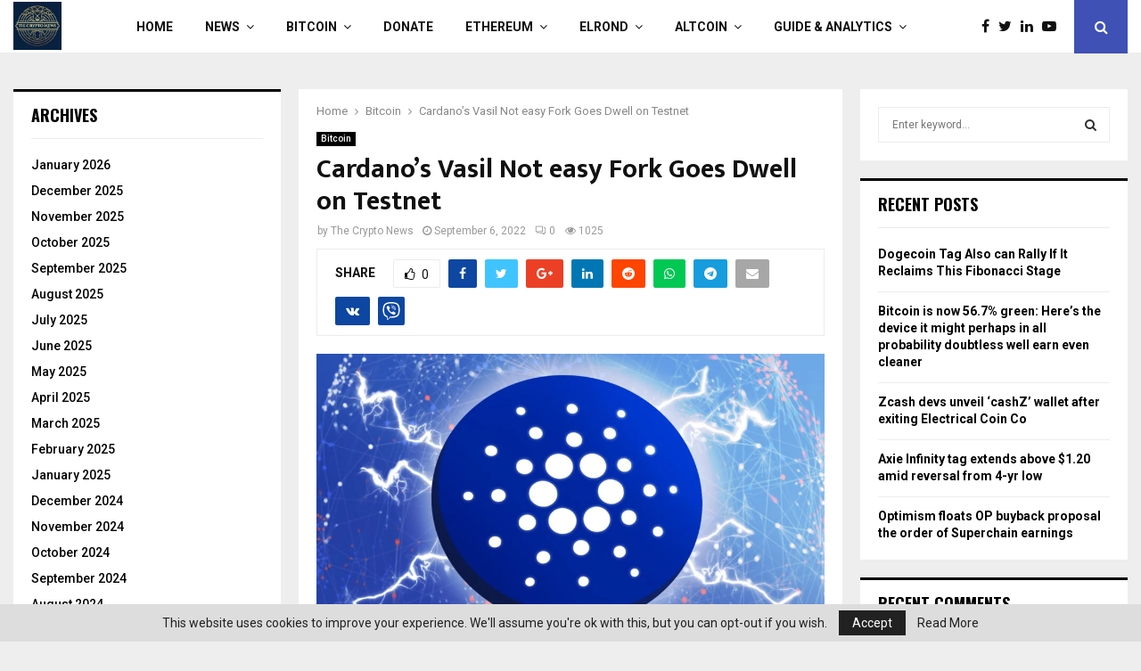

--- FILE ---
content_type: text/html; charset=UTF-8
request_url: https://thecryptonews.eu/cardanos-vasil-not-easy-fork-goes-dwell-on-testnet/
body_size: 52770
content:
<!DOCTYPE html>
<html lang="en-US">
<head>
	<meta charset="UTF-8">
		<meta name="viewport" content="width=device-width, initial-scale=1">
		<link rel="profile" href="http://gmpg.org/xfn/11">
	<title>Cardano’s Vasil Not easy Fork Goes Dwell on Testnet &#8211; TheCryptoNews.eu</title>
<meta name='robots' content='max-image-preview:large' />
<link rel='dns-prefetch' href='//embedr.flickr.com' />
<link rel='dns-prefetch' href='//www.instagram.com' />
<link rel='dns-prefetch' href='//assets.pinterest.com' />
<link rel='dns-prefetch' href='//accounts.google.com' />
<link rel='dns-prefetch' href='//fonts.googleapis.com' />
<link rel='dns-prefetch' href='//maxcdn.bootstrapcdn.com' />
<link rel="alternate" type="application/rss+xml" title="TheCryptoNews.eu &raquo; Feed" href="https://thecryptonews.eu/feed/" />
<link rel="alternate" type="application/rss+xml" title="TheCryptoNews.eu &raquo; Comments Feed" href="https://thecryptonews.eu/comments/feed/" />
<link rel="alternate" type="application/rss+xml" title="TheCryptoNews.eu &raquo; Cardano’s Vasil Not easy Fork Goes Dwell on Testnet Comments Feed" href="https://thecryptonews.eu/cardanos-vasil-not-easy-fork-goes-dwell-on-testnet/feed/" />
		<!-- This site uses the Google Analytics by ExactMetrics plugin v7.14.1 - Using Analytics tracking - https://www.exactmetrics.com/ -->
		<!-- Note: ExactMetrics is not currently configured on this site. The site owner needs to authenticate with Google Analytics in the ExactMetrics settings panel. -->
					<!-- No UA code set -->
				<!-- / Google Analytics by ExactMetrics -->
				<!-- This site uses the Google Analytics by MonsterInsights plugin v9.11.1 - Using Analytics tracking - https://www.monsterinsights.com/ -->
							<script src="//www.googletagmanager.com/gtag/js?id=G-JQJFYTR8NY"  data-cfasync="false" data-wpfc-render="false" type="text/javascript" async></script>
			<script data-cfasync="false" data-wpfc-render="false" type="text/javascript">
				var mi_version = '9.11.1';
				var mi_track_user = true;
				var mi_no_track_reason = '';
								var MonsterInsightsDefaultLocations = {"page_location":"https:\/\/thecryptonews.eu\/cardanos-vasil-not-easy-fork-goes-dwell-on-testnet\/"};
								if ( typeof MonsterInsightsPrivacyGuardFilter === 'function' ) {
					var MonsterInsightsLocations = (typeof MonsterInsightsExcludeQuery === 'object') ? MonsterInsightsPrivacyGuardFilter( MonsterInsightsExcludeQuery ) : MonsterInsightsPrivacyGuardFilter( MonsterInsightsDefaultLocations );
				} else {
					var MonsterInsightsLocations = (typeof MonsterInsightsExcludeQuery === 'object') ? MonsterInsightsExcludeQuery : MonsterInsightsDefaultLocations;
				}

								var disableStrs = [
										'ga-disable-G-JQJFYTR8NY',
									];

				/* Function to detect opted out users */
				function __gtagTrackerIsOptedOut() {
					for (var index = 0; index < disableStrs.length; index++) {
						if (document.cookie.indexOf(disableStrs[index] + '=true') > -1) {
							return true;
						}
					}

					return false;
				}

				/* Disable tracking if the opt-out cookie exists. */
				if (__gtagTrackerIsOptedOut()) {
					for (var index = 0; index < disableStrs.length; index++) {
						window[disableStrs[index]] = true;
					}
				}

				/* Opt-out function */
				function __gtagTrackerOptout() {
					for (var index = 0; index < disableStrs.length; index++) {
						document.cookie = disableStrs[index] + '=true; expires=Thu, 31 Dec 2099 23:59:59 UTC; path=/';
						window[disableStrs[index]] = true;
					}
				}

				if ('undefined' === typeof gaOptout) {
					function gaOptout() {
						__gtagTrackerOptout();
					}
				}
								window.dataLayer = window.dataLayer || [];

				window.MonsterInsightsDualTracker = {
					helpers: {},
					trackers: {},
				};
				if (mi_track_user) {
					function __gtagDataLayer() {
						dataLayer.push(arguments);
					}

					function __gtagTracker(type, name, parameters) {
						if (!parameters) {
							parameters = {};
						}

						if (parameters.send_to) {
							__gtagDataLayer.apply(null, arguments);
							return;
						}

						if (type === 'event') {
														parameters.send_to = monsterinsights_frontend.v4_id;
							var hookName = name;
							if (typeof parameters['event_category'] !== 'undefined') {
								hookName = parameters['event_category'] + ':' + name;
							}

							if (typeof MonsterInsightsDualTracker.trackers[hookName] !== 'undefined') {
								MonsterInsightsDualTracker.trackers[hookName](parameters);
							} else {
								__gtagDataLayer('event', name, parameters);
							}
							
						} else {
							__gtagDataLayer.apply(null, arguments);
						}
					}

					__gtagTracker('js', new Date());
					__gtagTracker('set', {
						'developer_id.dZGIzZG': true,
											});
					if ( MonsterInsightsLocations.page_location ) {
						__gtagTracker('set', MonsterInsightsLocations);
					}
										__gtagTracker('config', 'G-JQJFYTR8NY', {"forceSSL":"true","link_attribution":"true"} );
										window.gtag = __gtagTracker;										(function () {
						/* https://developers.google.com/analytics/devguides/collection/analyticsjs/ */
						/* ga and __gaTracker compatibility shim. */
						var noopfn = function () {
							return null;
						};
						var newtracker = function () {
							return new Tracker();
						};
						var Tracker = function () {
							return null;
						};
						var p = Tracker.prototype;
						p.get = noopfn;
						p.set = noopfn;
						p.send = function () {
							var args = Array.prototype.slice.call(arguments);
							args.unshift('send');
							__gaTracker.apply(null, args);
						};
						var __gaTracker = function () {
							var len = arguments.length;
							if (len === 0) {
								return;
							}
							var f = arguments[len - 1];
							if (typeof f !== 'object' || f === null || typeof f.hitCallback !== 'function') {
								if ('send' === arguments[0]) {
									var hitConverted, hitObject = false, action;
									if ('event' === arguments[1]) {
										if ('undefined' !== typeof arguments[3]) {
											hitObject = {
												'eventAction': arguments[3],
												'eventCategory': arguments[2],
												'eventLabel': arguments[4],
												'value': arguments[5] ? arguments[5] : 1,
											}
										}
									}
									if ('pageview' === arguments[1]) {
										if ('undefined' !== typeof arguments[2]) {
											hitObject = {
												'eventAction': 'page_view',
												'page_path': arguments[2],
											}
										}
									}
									if (typeof arguments[2] === 'object') {
										hitObject = arguments[2];
									}
									if (typeof arguments[5] === 'object') {
										Object.assign(hitObject, arguments[5]);
									}
									if ('undefined' !== typeof arguments[1].hitType) {
										hitObject = arguments[1];
										if ('pageview' === hitObject.hitType) {
											hitObject.eventAction = 'page_view';
										}
									}
									if (hitObject) {
										action = 'timing' === arguments[1].hitType ? 'timing_complete' : hitObject.eventAction;
										hitConverted = mapArgs(hitObject);
										__gtagTracker('event', action, hitConverted);
									}
								}
								return;
							}

							function mapArgs(args) {
								var arg, hit = {};
								var gaMap = {
									'eventCategory': 'event_category',
									'eventAction': 'event_action',
									'eventLabel': 'event_label',
									'eventValue': 'event_value',
									'nonInteraction': 'non_interaction',
									'timingCategory': 'event_category',
									'timingVar': 'name',
									'timingValue': 'value',
									'timingLabel': 'event_label',
									'page': 'page_path',
									'location': 'page_location',
									'title': 'page_title',
									'referrer' : 'page_referrer',
								};
								for (arg in args) {
																		if (!(!args.hasOwnProperty(arg) || !gaMap.hasOwnProperty(arg))) {
										hit[gaMap[arg]] = args[arg];
									} else {
										hit[arg] = args[arg];
									}
								}
								return hit;
							}

							try {
								f.hitCallback();
							} catch (ex) {
							}
						};
						__gaTracker.create = newtracker;
						__gaTracker.getByName = newtracker;
						__gaTracker.getAll = function () {
							return [];
						};
						__gaTracker.remove = noopfn;
						__gaTracker.loaded = true;
						window['__gaTracker'] = __gaTracker;
					})();
									} else {
										console.log("");
					(function () {
						function __gtagTracker() {
							return null;
						}

						window['__gtagTracker'] = __gtagTracker;
						window['gtag'] = __gtagTracker;
					})();
									}
			</script>
							<!-- / Google Analytics by MonsterInsights -->
		<script type="text/javascript">
/* <![CDATA[ */
window._wpemojiSettings = {"baseUrl":"https:\/\/s.w.org\/images\/core\/emoji\/15.0.3\/72x72\/","ext":".png","svgUrl":"https:\/\/s.w.org\/images\/core\/emoji\/15.0.3\/svg\/","svgExt":".svg","source":{"concatemoji":"https:\/\/thecryptonews.eu\/wp-includes\/js\/wp-emoji-release.min.js?ver=6.7"}};
/*! This file is auto-generated */
!function(i,n){var o,s,e;function c(e){try{var t={supportTests:e,timestamp:(new Date).valueOf()};sessionStorage.setItem(o,JSON.stringify(t))}catch(e){}}function p(e,t,n){e.clearRect(0,0,e.canvas.width,e.canvas.height),e.fillText(t,0,0);var t=new Uint32Array(e.getImageData(0,0,e.canvas.width,e.canvas.height).data),r=(e.clearRect(0,0,e.canvas.width,e.canvas.height),e.fillText(n,0,0),new Uint32Array(e.getImageData(0,0,e.canvas.width,e.canvas.height).data));return t.every(function(e,t){return e===r[t]})}function u(e,t,n){switch(t){case"flag":return n(e,"\ud83c\udff3\ufe0f\u200d\u26a7\ufe0f","\ud83c\udff3\ufe0f\u200b\u26a7\ufe0f")?!1:!n(e,"\ud83c\uddfa\ud83c\uddf3","\ud83c\uddfa\u200b\ud83c\uddf3")&&!n(e,"\ud83c\udff4\udb40\udc67\udb40\udc62\udb40\udc65\udb40\udc6e\udb40\udc67\udb40\udc7f","\ud83c\udff4\u200b\udb40\udc67\u200b\udb40\udc62\u200b\udb40\udc65\u200b\udb40\udc6e\u200b\udb40\udc67\u200b\udb40\udc7f");case"emoji":return!n(e,"\ud83d\udc26\u200d\u2b1b","\ud83d\udc26\u200b\u2b1b")}return!1}function f(e,t,n){var r="undefined"!=typeof WorkerGlobalScope&&self instanceof WorkerGlobalScope?new OffscreenCanvas(300,150):i.createElement("canvas"),a=r.getContext("2d",{willReadFrequently:!0}),o=(a.textBaseline="top",a.font="600 32px Arial",{});return e.forEach(function(e){o[e]=t(a,e,n)}),o}function t(e){var t=i.createElement("script");t.src=e,t.defer=!0,i.head.appendChild(t)}"undefined"!=typeof Promise&&(o="wpEmojiSettingsSupports",s=["flag","emoji"],n.supports={everything:!0,everythingExceptFlag:!0},e=new Promise(function(e){i.addEventListener("DOMContentLoaded",e,{once:!0})}),new Promise(function(t){var n=function(){try{var e=JSON.parse(sessionStorage.getItem(o));if("object"==typeof e&&"number"==typeof e.timestamp&&(new Date).valueOf()<e.timestamp+604800&&"object"==typeof e.supportTests)return e.supportTests}catch(e){}return null}();if(!n){if("undefined"!=typeof Worker&&"undefined"!=typeof OffscreenCanvas&&"undefined"!=typeof URL&&URL.createObjectURL&&"undefined"!=typeof Blob)try{var e="postMessage("+f.toString()+"("+[JSON.stringify(s),u.toString(),p.toString()].join(",")+"));",r=new Blob([e],{type:"text/javascript"}),a=new Worker(URL.createObjectURL(r),{name:"wpTestEmojiSupports"});return void(a.onmessage=function(e){c(n=e.data),a.terminate(),t(n)})}catch(e){}c(n=f(s,u,p))}t(n)}).then(function(e){for(var t in e)n.supports[t]=e[t],n.supports.everything=n.supports.everything&&n.supports[t],"flag"!==t&&(n.supports.everythingExceptFlag=n.supports.everythingExceptFlag&&n.supports[t]);n.supports.everythingExceptFlag=n.supports.everythingExceptFlag&&!n.supports.flag,n.DOMReady=!1,n.readyCallback=function(){n.DOMReady=!0}}).then(function(){return e}).then(function(){var e;n.supports.everything||(n.readyCallback(),(e=n.source||{}).concatemoji?t(e.concatemoji):e.wpemoji&&e.twemoji&&(t(e.twemoji),t(e.wpemoji)))}))}((window,document),window._wpemojiSettings);
/* ]]> */
</script>

<link rel='stylesheet' id='sbi_styles-css' href='https://thecryptonews.eu/wp-content/plugins/instagram-feed/css/sbi-styles.min.css?ver=6.1.3' type='text/css' media='all' />
<style id='wp-emoji-styles-inline-css' type='text/css'>

	img.wp-smiley, img.emoji {
		display: inline !important;
		border: none !important;
		box-shadow: none !important;
		height: 1em !important;
		width: 1em !important;
		margin: 0 0.07em !important;
		vertical-align: -0.1em !important;
		background: none !important;
		padding: 0 !important;
	}
</style>
<link rel='stylesheet' id='wp-block-library-css' href='https://thecryptonews.eu/wp-includes/css/dist/block-library/style.min.css?ver=6.7' type='text/css' media='all' />
<style id='wp-block-library-theme-inline-css' type='text/css'>
.wp-block-audio :where(figcaption){color:#555;font-size:13px;text-align:center}.is-dark-theme .wp-block-audio :where(figcaption){color:#ffffffa6}.wp-block-audio{margin:0 0 1em}.wp-block-code{border:1px solid #ccc;border-radius:4px;font-family:Menlo,Consolas,monaco,monospace;padding:.8em 1em}.wp-block-embed :where(figcaption){color:#555;font-size:13px;text-align:center}.is-dark-theme .wp-block-embed :where(figcaption){color:#ffffffa6}.wp-block-embed{margin:0 0 1em}.blocks-gallery-caption{color:#555;font-size:13px;text-align:center}.is-dark-theme .blocks-gallery-caption{color:#ffffffa6}:root :where(.wp-block-image figcaption){color:#555;font-size:13px;text-align:center}.is-dark-theme :root :where(.wp-block-image figcaption){color:#ffffffa6}.wp-block-image{margin:0 0 1em}.wp-block-pullquote{border-bottom:4px solid;border-top:4px solid;color:currentColor;margin-bottom:1.75em}.wp-block-pullquote cite,.wp-block-pullquote footer,.wp-block-pullquote__citation{color:currentColor;font-size:.8125em;font-style:normal;text-transform:uppercase}.wp-block-quote{border-left:.25em solid;margin:0 0 1.75em;padding-left:1em}.wp-block-quote cite,.wp-block-quote footer{color:currentColor;font-size:.8125em;font-style:normal;position:relative}.wp-block-quote:where(.has-text-align-right){border-left:none;border-right:.25em solid;padding-left:0;padding-right:1em}.wp-block-quote:where(.has-text-align-center){border:none;padding-left:0}.wp-block-quote.is-large,.wp-block-quote.is-style-large,.wp-block-quote:where(.is-style-plain){border:none}.wp-block-search .wp-block-search__label{font-weight:700}.wp-block-search__button{border:1px solid #ccc;padding:.375em .625em}:where(.wp-block-group.has-background){padding:1.25em 2.375em}.wp-block-separator.has-css-opacity{opacity:.4}.wp-block-separator{border:none;border-bottom:2px solid;margin-left:auto;margin-right:auto}.wp-block-separator.has-alpha-channel-opacity{opacity:1}.wp-block-separator:not(.is-style-wide):not(.is-style-dots){width:100px}.wp-block-separator.has-background:not(.is-style-dots){border-bottom:none;height:1px}.wp-block-separator.has-background:not(.is-style-wide):not(.is-style-dots){height:2px}.wp-block-table{margin:0 0 1em}.wp-block-table td,.wp-block-table th{word-break:normal}.wp-block-table :where(figcaption){color:#555;font-size:13px;text-align:center}.is-dark-theme .wp-block-table :where(figcaption){color:#ffffffa6}.wp-block-video :where(figcaption){color:#555;font-size:13px;text-align:center}.is-dark-theme .wp-block-video :where(figcaption){color:#ffffffa6}.wp-block-video{margin:0 0 1em}:root :where(.wp-block-template-part.has-background){margin-bottom:0;margin-top:0;padding:1.25em 2.375em}
</style>
<style id='classic-theme-styles-inline-css' type='text/css'>
/*! This file is auto-generated */
.wp-block-button__link{color:#fff;background-color:#32373c;border-radius:9999px;box-shadow:none;text-decoration:none;padding:calc(.667em + 2px) calc(1.333em + 2px);font-size:1.125em}.wp-block-file__button{background:#32373c;color:#fff;text-decoration:none}
</style>
<style id='global-styles-inline-css' type='text/css'>
:root{--wp--preset--aspect-ratio--square: 1;--wp--preset--aspect-ratio--4-3: 4/3;--wp--preset--aspect-ratio--3-4: 3/4;--wp--preset--aspect-ratio--3-2: 3/2;--wp--preset--aspect-ratio--2-3: 2/3;--wp--preset--aspect-ratio--16-9: 16/9;--wp--preset--aspect-ratio--9-16: 9/16;--wp--preset--color--black: #000000;--wp--preset--color--cyan-bluish-gray: #abb8c3;--wp--preset--color--white: #ffffff;--wp--preset--color--pale-pink: #f78da7;--wp--preset--color--vivid-red: #cf2e2e;--wp--preset--color--luminous-vivid-orange: #ff6900;--wp--preset--color--luminous-vivid-amber: #fcb900;--wp--preset--color--light-green-cyan: #7bdcb5;--wp--preset--color--vivid-green-cyan: #00d084;--wp--preset--color--pale-cyan-blue: #8ed1fc;--wp--preset--color--vivid-cyan-blue: #0693e3;--wp--preset--color--vivid-purple: #9b51e0;--wp--preset--gradient--vivid-cyan-blue-to-vivid-purple: linear-gradient(135deg,rgba(6,147,227,1) 0%,rgb(155,81,224) 100%);--wp--preset--gradient--light-green-cyan-to-vivid-green-cyan: linear-gradient(135deg,rgb(122,220,180) 0%,rgb(0,208,130) 100%);--wp--preset--gradient--luminous-vivid-amber-to-luminous-vivid-orange: linear-gradient(135deg,rgba(252,185,0,1) 0%,rgba(255,105,0,1) 100%);--wp--preset--gradient--luminous-vivid-orange-to-vivid-red: linear-gradient(135deg,rgba(255,105,0,1) 0%,rgb(207,46,46) 100%);--wp--preset--gradient--very-light-gray-to-cyan-bluish-gray: linear-gradient(135deg,rgb(238,238,238) 0%,rgb(169,184,195) 100%);--wp--preset--gradient--cool-to-warm-spectrum: linear-gradient(135deg,rgb(74,234,220) 0%,rgb(151,120,209) 20%,rgb(207,42,186) 40%,rgb(238,44,130) 60%,rgb(251,105,98) 80%,rgb(254,248,76) 100%);--wp--preset--gradient--blush-light-purple: linear-gradient(135deg,rgb(255,206,236) 0%,rgb(152,150,240) 100%);--wp--preset--gradient--blush-bordeaux: linear-gradient(135deg,rgb(254,205,165) 0%,rgb(254,45,45) 50%,rgb(107,0,62) 100%);--wp--preset--gradient--luminous-dusk: linear-gradient(135deg,rgb(255,203,112) 0%,rgb(199,81,192) 50%,rgb(65,88,208) 100%);--wp--preset--gradient--pale-ocean: linear-gradient(135deg,rgb(255,245,203) 0%,rgb(182,227,212) 50%,rgb(51,167,181) 100%);--wp--preset--gradient--electric-grass: linear-gradient(135deg,rgb(202,248,128) 0%,rgb(113,206,126) 100%);--wp--preset--gradient--midnight: linear-gradient(135deg,rgb(2,3,129) 0%,rgb(40,116,252) 100%);--wp--preset--font-size--small: 14px;--wp--preset--font-size--medium: 20px;--wp--preset--font-size--large: 32px;--wp--preset--font-size--x-large: 42px;--wp--preset--font-size--normal: 16px;--wp--preset--font-size--huge: 42px;--wp--preset--spacing--20: 0.44rem;--wp--preset--spacing--30: 0.67rem;--wp--preset--spacing--40: 1rem;--wp--preset--spacing--50: 1.5rem;--wp--preset--spacing--60: 2.25rem;--wp--preset--spacing--70: 3.38rem;--wp--preset--spacing--80: 5.06rem;--wp--preset--shadow--natural: 6px 6px 9px rgba(0, 0, 0, 0.2);--wp--preset--shadow--deep: 12px 12px 50px rgba(0, 0, 0, 0.4);--wp--preset--shadow--sharp: 6px 6px 0px rgba(0, 0, 0, 0.2);--wp--preset--shadow--outlined: 6px 6px 0px -3px rgba(255, 255, 255, 1), 6px 6px rgba(0, 0, 0, 1);--wp--preset--shadow--crisp: 6px 6px 0px rgba(0, 0, 0, 1);}:where(.is-layout-flex){gap: 0.5em;}:where(.is-layout-grid){gap: 0.5em;}body .is-layout-flex{display: flex;}.is-layout-flex{flex-wrap: wrap;align-items: center;}.is-layout-flex > :is(*, div){margin: 0;}body .is-layout-grid{display: grid;}.is-layout-grid > :is(*, div){margin: 0;}:where(.wp-block-columns.is-layout-flex){gap: 2em;}:where(.wp-block-columns.is-layout-grid){gap: 2em;}:where(.wp-block-post-template.is-layout-flex){gap: 1.25em;}:where(.wp-block-post-template.is-layout-grid){gap: 1.25em;}.has-black-color{color: var(--wp--preset--color--black) !important;}.has-cyan-bluish-gray-color{color: var(--wp--preset--color--cyan-bluish-gray) !important;}.has-white-color{color: var(--wp--preset--color--white) !important;}.has-pale-pink-color{color: var(--wp--preset--color--pale-pink) !important;}.has-vivid-red-color{color: var(--wp--preset--color--vivid-red) !important;}.has-luminous-vivid-orange-color{color: var(--wp--preset--color--luminous-vivid-orange) !important;}.has-luminous-vivid-amber-color{color: var(--wp--preset--color--luminous-vivid-amber) !important;}.has-light-green-cyan-color{color: var(--wp--preset--color--light-green-cyan) !important;}.has-vivid-green-cyan-color{color: var(--wp--preset--color--vivid-green-cyan) !important;}.has-pale-cyan-blue-color{color: var(--wp--preset--color--pale-cyan-blue) !important;}.has-vivid-cyan-blue-color{color: var(--wp--preset--color--vivid-cyan-blue) !important;}.has-vivid-purple-color{color: var(--wp--preset--color--vivid-purple) !important;}.has-black-background-color{background-color: var(--wp--preset--color--black) !important;}.has-cyan-bluish-gray-background-color{background-color: var(--wp--preset--color--cyan-bluish-gray) !important;}.has-white-background-color{background-color: var(--wp--preset--color--white) !important;}.has-pale-pink-background-color{background-color: var(--wp--preset--color--pale-pink) !important;}.has-vivid-red-background-color{background-color: var(--wp--preset--color--vivid-red) !important;}.has-luminous-vivid-orange-background-color{background-color: var(--wp--preset--color--luminous-vivid-orange) !important;}.has-luminous-vivid-amber-background-color{background-color: var(--wp--preset--color--luminous-vivid-amber) !important;}.has-light-green-cyan-background-color{background-color: var(--wp--preset--color--light-green-cyan) !important;}.has-vivid-green-cyan-background-color{background-color: var(--wp--preset--color--vivid-green-cyan) !important;}.has-pale-cyan-blue-background-color{background-color: var(--wp--preset--color--pale-cyan-blue) !important;}.has-vivid-cyan-blue-background-color{background-color: var(--wp--preset--color--vivid-cyan-blue) !important;}.has-vivid-purple-background-color{background-color: var(--wp--preset--color--vivid-purple) !important;}.has-black-border-color{border-color: var(--wp--preset--color--black) !important;}.has-cyan-bluish-gray-border-color{border-color: var(--wp--preset--color--cyan-bluish-gray) !important;}.has-white-border-color{border-color: var(--wp--preset--color--white) !important;}.has-pale-pink-border-color{border-color: var(--wp--preset--color--pale-pink) !important;}.has-vivid-red-border-color{border-color: var(--wp--preset--color--vivid-red) !important;}.has-luminous-vivid-orange-border-color{border-color: var(--wp--preset--color--luminous-vivid-orange) !important;}.has-luminous-vivid-amber-border-color{border-color: var(--wp--preset--color--luminous-vivid-amber) !important;}.has-light-green-cyan-border-color{border-color: var(--wp--preset--color--light-green-cyan) !important;}.has-vivid-green-cyan-border-color{border-color: var(--wp--preset--color--vivid-green-cyan) !important;}.has-pale-cyan-blue-border-color{border-color: var(--wp--preset--color--pale-cyan-blue) !important;}.has-vivid-cyan-blue-border-color{border-color: var(--wp--preset--color--vivid-cyan-blue) !important;}.has-vivid-purple-border-color{border-color: var(--wp--preset--color--vivid-purple) !important;}.has-vivid-cyan-blue-to-vivid-purple-gradient-background{background: var(--wp--preset--gradient--vivid-cyan-blue-to-vivid-purple) !important;}.has-light-green-cyan-to-vivid-green-cyan-gradient-background{background: var(--wp--preset--gradient--light-green-cyan-to-vivid-green-cyan) !important;}.has-luminous-vivid-amber-to-luminous-vivid-orange-gradient-background{background: var(--wp--preset--gradient--luminous-vivid-amber-to-luminous-vivid-orange) !important;}.has-luminous-vivid-orange-to-vivid-red-gradient-background{background: var(--wp--preset--gradient--luminous-vivid-orange-to-vivid-red) !important;}.has-very-light-gray-to-cyan-bluish-gray-gradient-background{background: var(--wp--preset--gradient--very-light-gray-to-cyan-bluish-gray) !important;}.has-cool-to-warm-spectrum-gradient-background{background: var(--wp--preset--gradient--cool-to-warm-spectrum) !important;}.has-blush-light-purple-gradient-background{background: var(--wp--preset--gradient--blush-light-purple) !important;}.has-blush-bordeaux-gradient-background{background: var(--wp--preset--gradient--blush-bordeaux) !important;}.has-luminous-dusk-gradient-background{background: var(--wp--preset--gradient--luminous-dusk) !important;}.has-pale-ocean-gradient-background{background: var(--wp--preset--gradient--pale-ocean) !important;}.has-electric-grass-gradient-background{background: var(--wp--preset--gradient--electric-grass) !important;}.has-midnight-gradient-background{background: var(--wp--preset--gradient--midnight) !important;}.has-small-font-size{font-size: var(--wp--preset--font-size--small) !important;}.has-medium-font-size{font-size: var(--wp--preset--font-size--medium) !important;}.has-large-font-size{font-size: var(--wp--preset--font-size--large) !important;}.has-x-large-font-size{font-size: var(--wp--preset--font-size--x-large) !important;}
:where(.wp-block-post-template.is-layout-flex){gap: 1.25em;}:where(.wp-block-post-template.is-layout-grid){gap: 1.25em;}
:where(.wp-block-columns.is-layout-flex){gap: 2em;}:where(.wp-block-columns.is-layout-grid){gap: 2em;}
:root :where(.wp-block-pullquote){font-size: 1.5em;line-height: 1.6;}
</style>
<link rel='stylesheet' id='businessomatic-thumbnail-css-css' href='https://thecryptonews.eu/wp-content/plugins/businessomatic-google-my-business-post-generator/styles/businessomatic-thumbnail.css?ver=6.7' type='text/css' media='all' />
<link rel='stylesheet' id='contact-form-7-css' href='https://thecryptonews.eu/wp-content/plugins/contact-form-7/includes/css/styles.css?ver=6.1.4' type='text/css' media='all' />
<link rel='stylesheet' id='crawlomatic-thumbnail-css-css' href='https://thecryptonews.eu/wp-content/plugins/crawlomatic-multipage-scraper-post-generator/styles/crawlomatic-thumbnail.css?ver=6.7' type='text/css' media='all' />
<link rel='stylesheet' id='ctf_styles-css' href='https://thecryptonews.eu/wp-content/plugins/custom-twitter-feeds/css/ctf-styles.min.css?ver=2.0.6' type='text/css' media='all' />
<link rel='stylesheet' id='coderevolution-front-css-css' href='https://thecryptonews.eu/wp-content/plugins/flickomatic-flickr-post-generator/styles/coderevolution-front.css?ver=6.7' type='text/css' media='all' />
<style id='coderevolution-front-css-inline-css' type='text/css'>
.youtubomatic_wh{width:580px;height:380px;}
</style>
<link rel='stylesheet' id='pencisc-css' href='https://thecryptonews.eu/wp-content/plugins/penci-framework/assets/css/single-shortcode.css?ver=6.7' type='text/css' media='all' />
<link rel='stylesheet' id='penci-oswald-css' href='//fonts.googleapis.com/css?family=Oswald%3A400&#038;ver=6.7' type='text/css' media='all' />
<link rel='stylesheet' id='redditomatic-thumbnail-css-css' href='https://thecryptonews.eu/wp-content/plugins/redditomatic-reddit-post-generator/styles/redditomatic-thumbnail.css?ver=6.7' type='text/css' media='all' />
<link rel='stylesheet' id='rs-plugin-settings-css' href='https://thecryptonews.eu/wp-content/plugins/revslider/public/assets/css/rs6.css?ver=6.3.9' type='text/css' media='all' />
<style id='rs-plugin-settings-inline-css' type='text/css'>
#rs-demo-id {}
</style>
<link rel='stylesheet' id='echo-thumbnail-css-css' href='https://thecryptonews.eu/wp-content/plugins/rss-feed-post-generator-echo/styles/echo-thumbnail.css?ver=6.7' type='text/css' media='all' />
<link rel='stylesheet' id='twitomatic-global-css-css' href='https://thecryptonews.eu/wp-content/plugins/twitomatic-twitter-post-generator/styles/twitomatic-thumbnail.css?ver=1.0.0' type='text/css' media='all' />
<link rel='stylesheet' id='youtubomatic-thumbnail-css-css' href='https://thecryptonews.eu/wp-content/plugins/youtubomatic-youtube-post-generator/styles/youtubomatic-thumbnail.css?ver=6.7' type='text/css' media='all' />
<link rel='stylesheet' id='woo-slg-public-style-css' href='https://thecryptonews.eu/wp-content/plugins/woo-social-login/includes/css/style-public.css?ver=2.4.0' type='text/css' media='all' />
<link rel='stylesheet' id='penci-font-awesome-css' href='https://thecryptonews.eu/wp-content/themes/pennews/css/font-awesome.min.css?ver=4.5.2' type='text/css' media='all' />
<link rel='stylesheet' id='penci-fonts-css' href='//fonts.googleapis.com/css?family=Roboto%3A300%2C300italic%2C400%2C400italic%2C500%2C500italic%2C700%2C700italic%2C800%2C800italic%7CMukta+Vaani%3A300%2C300italic%2C400%2C400italic%2C500%2C500italic%2C700%2C700italic%2C800%2C800italic%7COswald%3A300%2C300italic%2C400%2C400italic%2C500%2C500italic%2C700%2C700italic%2C800%2C800italic%7CTeko%3A300%2C300italic%2C400%2C400italic%2C500%2C500italic%2C700%2C700italic%2C800%2C800italic%3A300%2C300italic%2C400%2C400italic%2C500%2C500italic%2C700%2C700italic%2C800%2C800italic%26subset%3Dcyrillic%2Ccyrillic-ext%2Cgreek%2Cgreek-ext%2Clatin-ext' type='text/css' media='all' />
<link rel='stylesheet' id='penci-font-notosansrunic-css' href='//fonts.googleapis.com/earlyaccess/notosansrunic.css?ver=6.6.0' type='text/css' media='all' />
<link rel='stylesheet' id='penci-portfolio-css' href='https://thecryptonews.eu/wp-content/themes/pennews/css/portfolio.css?ver=6.6.0' type='text/css' media='all' />
<link rel='stylesheet' id='penci-recipe-css' href='https://thecryptonews.eu/wp-content/themes/pennews/css/recipe.css?ver=6.6.0' type='text/css' media='all' />
<link rel='stylesheet' id='penci-review-css' href='https://thecryptonews.eu/wp-content/themes/pennews/css/review.css?ver=6.6.0' type='text/css' media='all' />
<link rel='stylesheet' id='penci-style-css' href='https://thecryptonews.eu/wp-content/themes/pennews/style.css?ver=6.6.0' type='text/css' media='all' />
<style id='penci-style-inline-css' type='text/css'>
.penci-block-vc.style-title-13:not(.footer-widget).style-title-center .penci-block-heading {border-right: 10px solid transparent; border-left: 10px solid transparent; }.site-branding h1, .site-branding h2 {margin: 0;}.penci-schema-markup { display: none !important; }.penci-entry-media .twitter-video { max-width: none !important; margin: 0 !important; }.penci-entry-media .fb-video { margin-bottom: 0; }.penci-entry-media .post-format-meta > iframe { vertical-align: top; }.penci-single-style-6 .penci-entry-media-top.penci-video-format-dailymotion:after, .penci-single-style-6 .penci-entry-media-top.penci-video-format-facebook:after, .penci-single-style-6 .penci-entry-media-top.penci-video-format-vimeo:after, .penci-single-style-6 .penci-entry-media-top.penci-video-format-twitter:after, .penci-single-style-7 .penci-entry-media-top.penci-video-format-dailymotion:after, .penci-single-style-7 .penci-entry-media-top.penci-video-format-facebook:after, .penci-single-style-7 .penci-entry-media-top.penci-video-format-vimeo:after, .penci-single-style-7 .penci-entry-media-top.penci-video-format-twitter:after { content: none; } .penci-single-style-5 .penci-entry-media.penci-video-format-dailymotion:after, .penci-single-style-5 .penci-entry-media.penci-video-format-facebook:after, .penci-single-style-5 .penci-entry-media.penci-video-format-vimeo:after, .penci-single-style-5 .penci-entry-media.penci-video-format-twitter:after { content: none; }@media screen and (max-width: 960px) { .penci-insta-thumb ul.thumbnails.penci_col_5 li, .penci-insta-thumb ul.thumbnails.penci_col_6 li { width: 33.33% !important; } .penci-insta-thumb ul.thumbnails.penci_col_7 li, .penci-insta-thumb ul.thumbnails.penci_col_8 li, .penci-insta-thumb ul.thumbnails.penci_col_9 li, .penci-insta-thumb ul.thumbnails.penci_col_10 li { width: 25% !important; } }.site-header.header--s12 .penci-menu-toggle-wapper,.site-header.header--s12 .header__social-search { flex: 1; }.site-header.header--s5 .site-branding {  padding-right: 0;margin-right: 40px; }.penci-block_37 .penci_post-meta { padding-top: 8px; }.penci-block_37 .penci-post-excerpt + .penci_post-meta { padding-top: 0; }.penci-hide-text-votes { display: none; }.penci-usewr-review {  border-top: 1px solid #ececec; }.penci-review-score {top: 5px; position: relative; }.penci-social-counter.penci-social-counter--style-3 .penci-social__empty a, .penci-social-counter.penci-social-counter--style-4 .penci-social__empty a, .penci-social-counter.penci-social-counter--style-5 .penci-social__empty a, .penci-social-counter.penci-social-counter--style-6 .penci-social__empty a { display: flex; justify-content: center; align-items: center; }.penci-block-error { padding: 0 20px 20px; }@media screen and (min-width: 1240px){ .penci_dis_padding_bw .penci-content-main.penci-col-4:nth-child(3n+2) { padding-right: 15px; padding-left: 15px; }}.bos_searchbox_widget_class.penci-vc-column-1 #flexi_searchbox #b_searchboxInc .b_submitButton_wrapper{ padding-top: 10px; padding-bottom: 10px; }.mfp-image-holder .mfp-close, .mfp-iframe-holder .mfp-close { background: transparent; border-color: transparent; }.penci-portfolio-wrap{ margin-left: 0px; margin-right: 0px; }.penci-portfolio-wrap .portfolio-item{ padding-left: 0px; padding-right: 0px; margin-bottom:0px; }#main .widget .tagcloud a{ }#main .widget .tagcloud a:hover{}
</style>
<link rel='stylesheet' id='cff-css' href='https://thecryptonews.eu/wp-content/plugins/custom-facebook-feed/assets/css/cff-style.min.css?ver=4.1.8' type='text/css' media='all' />
<link rel='stylesheet' id='sb-font-awesome-css' href='https://maxcdn.bootstrapcdn.com/font-awesome/4.7.0/css/font-awesome.min.css?ver=6.7' type='text/css' media='all' />
<script type="text/javascript" src="https://thecryptonews.eu/wp-content/plugins/google-analytics-for-wordpress/assets/js/frontend-gtag.min.js?ver=9.11.1" id="monsterinsights-frontend-script-js" async="async" data-wp-strategy="async"></script>
<script data-cfasync="false" data-wpfc-render="false" type="text/javascript" id='monsterinsights-frontend-script-js-extra'>/* <![CDATA[ */
var monsterinsights_frontend = {"js_events_tracking":"true","download_extensions":"doc,pdf,ppt,zip,xls,docx,pptx,xlsx","inbound_paths":"[{\"path\":\"\\\/go\\\/\",\"label\":\"affiliate\"},{\"path\":\"\\\/recommend\\\/\",\"label\":\"affiliate\"}]","home_url":"https:\/\/thecryptonews.eu","hash_tracking":"false","v4_id":"G-JQJFYTR8NY"};/* ]]> */
</script>
<script type="text/javascript" id="fbomatic-custom-js-footer-js-after">
/* <![CDATA[ */
(function(d, s, id) {
              var js, fjs = d.getElementsByTagName(s)[0];
              if (d.getElementById(id)) return;
              js = d.createElement(s); js.id = id;
              js.src = "//connect.facebook.net/en_US/sdk.js#xfbml=1&version=v13.0";
              fjs.parentNode.insertBefore(js, fjs);
            }(document, "script", "facebook-jssdk"));
/* ]]> */
</script>
<script src='https://embedr.flickr.com/assets/client-code.js?ver=6.7' async></script><script src='https://www.instagram.com/embed.js?ver=6.7' defer async></script><script type="text/javascript" src="https://thecryptonews.eu/wp-includes/js/jquery/jquery.min.js?ver=3.7.1" id="jquery-core-js"></script>
<script type="text/javascript" src="https://thecryptonews.eu/wp-includes/js/jquery/jquery-migrate.min.js?ver=3.4.1" id="jquery-migrate-js"></script>
<script type="text/javascript" src="https://thecryptonews.eu/wp-content/plugins/revslider/public/assets/js/rbtools.min.js?ver=6.3.9" id="tp-tools-js"></script>
<script type="text/javascript" src="https://thecryptonews.eu/wp-content/plugins/revslider/public/assets/js/rs6.min.js?ver=6.3.9" id="revmin-js"></script>
<script type="text/javascript" id="twitomatic-custom-js-footer-js-after">
/* <![CDATA[ */
window.twttr = (function(d, s, id) {
              var js, fjs = d.getElementsByTagName(s)[0],
                t = window.twttr || {};
              if (d.getElementById(id)) return t;
              js = d.createElement(s);
              js.id = id;
              js.src = "https://platform.twitter.com/widgets.js";
              fjs.parentNode.insertBefore(js, fjs);
              t._e = [];
              t.ready = function(f) {
                t._e.push(f);
              };
              return t;
            }(document, "script", "twitter-wjs"));
/* ]]> */
</script>
<script type="text/javascript" src="https://thecryptonews.eu/wp-content/plugins/woo-social-login/includes/js/sdk/google/api_client.js?ver=2.4.0" id="woo-slg-google-api-client-js"></script>
<link rel="EditURI" type="application/rsd+xml" title="RSD" href="https://thecryptonews.eu/xmlrpc.php?rsd" />
<meta name="generator" content="WordPress 6.7" />
<link rel="canonical" href="https://thecryptonews.eu/cardanos-vasil-not-easy-fork-goes-dwell-on-testnet/" />
<link rel='shortlink' href='https://thecryptonews.eu/?p=21536' />
<link rel="alternate" title="oEmbed (JSON)" type="application/json+oembed" href="https://thecryptonews.eu/wp-json/oembed/1.0/embed?url=https%3A%2F%2Fthecryptonews.eu%2Fcardanos-vasil-not-easy-fork-goes-dwell-on-testnet%2F" />
<link rel="alternate" title="oEmbed (XML)" type="text/xml+oembed" href="https://thecryptonews.eu/wp-json/oembed/1.0/embed?url=https%3A%2F%2Fthecryptonews.eu%2Fcardanos-vasil-not-easy-fork-goes-dwell-on-testnet%2F&#038;format=xml" />
            <meta property="og:title" content="Cardano’s Vasil Not easy Fork Goes Dwell on Testnet" />
        <meta property="og:site_name" content="TheCryptoNews.eu" />
        <meta property="og:url" content="https://thecryptonews.eu/cardanos-vasil-not-easy-fork-goes-dwell-on-testnet/" />
        <meta property="og:description" content="Latest Cryptocurrency News today" />
        <meta property="og:locale" content="en_US" />
        <meta property="og:type" content="website"/>
        <meta property="og:updated_time" content="September 6, 2022" />
        <meta property="og:image" content="https://crypto.news/app/uploads/2022/02/Cardano.jpg"/>  
        <meta property="og:image:width" content="1380"/>
        <meta property="og:image:height" content="824"/>
<script>
var portfolioDataJs = portfolioDataJs || [];
var penciBlocksArray=[];
var PENCILOCALCACHE = {};
		(function () {
				"use strict";
		
				PENCILOCALCACHE = {
					data: {},
					remove: function ( ajaxFilterItem ) {
						delete PENCILOCALCACHE.data[ajaxFilterItem];
					},
					exist: function ( ajaxFilterItem ) {
						return PENCILOCALCACHE.data.hasOwnProperty( ajaxFilterItem ) && PENCILOCALCACHE.data[ajaxFilterItem] !== null;
					},
					get: function ( ajaxFilterItem ) {
						return PENCILOCALCACHE.data[ajaxFilterItem];
					},
					set: function ( ajaxFilterItem, cachedData ) {
						PENCILOCALCACHE.remove( ajaxFilterItem );
						PENCILOCALCACHE.data[ajaxFilterItem] = cachedData;
					}
				};
			}
		)();function penciBlock() {
		    this.atts_json = '';
		    this.content = '';
		}</script>
		<style type="text/css">
																										</style>
				<style type="text/css">
																																													
					</style>
		 
<meta name="twitter:image" content="https://thecryptonews.eu/wp-content/uploads/2022/09/21536-cardanos-vasil-not-easy-fork-goes-dwell-on-testnet-1024x611.jpg"/>
<link rel="pingback" href="https://thecryptonews.eu/xmlrpc.php"><script type="application/ld+json">{
    "@context": "http:\/\/schema.org\/",
    "@type": "organization",
    "@id": "#organization",
    "logo": {
        "@type": "ImageObject",
        "url": "https:\/\/thecryptonews.eu\/wp-content\/uploads\/2021\/03\/cropped-tcn-150x150-1.png"
    },
    "url": "https:\/\/thecryptonews.eu\/",
    "name": "TheCryptoNews.eu",
    "description": "Latest Cryptocurrency News today"
}</script><script type="application/ld+json">{
    "@context": "http:\/\/schema.org\/",
    "@type": "WebSite",
    "name": "TheCryptoNews.eu",
    "alternateName": "Latest Cryptocurrency News today",
    "url": "https:\/\/thecryptonews.eu\/"
}</script><script type="application/ld+json">{
    "@context": "http:\/\/schema.org\/",
    "@type": "WPSideBar",
    "name": "Sidebar Right",
    "alternateName": "Add widgets here to display them on blog and single",
    "url": "https:\/\/thecryptonews.eu\/cardanos-vasil-not-easy-fork-goes-dwell-on-testnet"
}</script><script type="application/ld+json">{
    "@context": "http:\/\/schema.org\/",
    "@type": "WPSideBar",
    "name": "Sidebar Left",
    "alternateName": "Add widgets here to display them on page",
    "url": "https:\/\/thecryptonews.eu\/cardanos-vasil-not-easy-fork-goes-dwell-on-testnet"
}</script><script type="application/ld+json">{
    "@context": "http:\/\/schema.org\/",
    "@type": "WPSideBar",
    "name": "Footer Column #1",
    "alternateName": "Add widgets here to display them in the first column of the footer",
    "url": "https:\/\/thecryptonews.eu\/cardanos-vasil-not-easy-fork-goes-dwell-on-testnet"
}</script><script type="application/ld+json">{
    "@context": "http:\/\/schema.org\/",
    "@type": "WPSideBar",
    "name": "Footer Column #2",
    "alternateName": "Add widgets here to display them in the second column of the footer",
    "url": "https:\/\/thecryptonews.eu\/cardanos-vasil-not-easy-fork-goes-dwell-on-testnet"
}</script><script type="application/ld+json">{
    "@context": "http:\/\/schema.org\/",
    "@type": "WPSideBar",
    "name": "Footer Column #3",
    "alternateName": "Add widgets here to display them in the third column of the footer",
    "url": "https:\/\/thecryptonews.eu\/cardanos-vasil-not-easy-fork-goes-dwell-on-testnet"
}</script><script type="application/ld+json">{
    "@context": "http:\/\/schema.org\/",
    "@type": "WPSideBar",
    "name": "Footer Column #4",
    "alternateName": "Add widgets here to display them in the fourth column of the footer",
    "url": "https:\/\/thecryptonews.eu\/cardanos-vasil-not-easy-fork-goes-dwell-on-testnet"
}</script><script type="application/ld+json">{
    "@context": "http:\/\/schema.org\/",
    "@type": "WPSideBar",
    "name": "Portfolio Sidebar Left",
    "alternateName": "This sidebar for Portfolio Detail, if this sidebar is empty, will display Main Sidebar",
    "url": "https:\/\/thecryptonews.eu\/cardanos-vasil-not-easy-fork-goes-dwell-on-testnet"
}</script><script type="application/ld+json">{
    "@context": "http:\/\/schema.org\/",
    "@type": "BlogPosting",
    "headline": "Cardano\u2019s Vasil Not easy Fork Goes Dwell on Testnet",
    "description": "Checking if the site connection is secure crypto.news needs to review the security of your connection before proceeding.",
    "datePublished": "2022-09-06",
    "datemodified": "2022-09-06",
    "mainEntityOfPage": "https:\/\/thecryptonews.eu\/cardanos-vasil-not-easy-fork-goes-dwell-on-testnet\/",
    "image": {
        "@type": "ImageObject",
        "url": "https:\/\/thecryptonews.eu\/wp-content\/uploads\/2022\/09\/21536-cardanos-vasil-not-easy-fork-goes-dwell-on-testnet.jpg",
        "width": 1380,
        "height": 824
    },
    "publisher": {
        "@type": "Organization",
        "name": "TheCryptoNews.eu",
        "logo": {
            "@type": "ImageObject",
            "url": "https:\/\/thecryptonews.eu\/wp-content\/uploads\/2021\/03\/cropped-tcn-150x150-1.png"
        }
    },
    "author": {
        "@type": "Person",
        "@id": "#person-TheCryptoNews",
        "name": "The Crypto News"
    }
}</script><meta property="fb:app_id" content="348280475330978"><style type="text/css">.recentcomments a{display:inline !important;padding:0 !important;margin:0 !important;}</style><meta name="generator" content="Powered by WPBakery Page Builder - drag and drop page builder for WordPress."/>
<meta name="generator" content="Powered by Slider Revolution 6.3.9 - responsive, Mobile-Friendly Slider Plugin for WordPress with comfortable drag and drop interface." />
<link rel="icon" href="https://thecryptonews.eu/wp-content/uploads/2021/04/cropped-tcn-1080x1080-1-e1617876312413-32x32.png" sizes="32x32" />
<link rel="icon" href="https://thecryptonews.eu/wp-content/uploads/2021/04/cropped-tcn-1080x1080-1-e1617876312413-192x192.png" sizes="192x192" />
<link rel="apple-touch-icon" href="https://thecryptonews.eu/wp-content/uploads/2021/04/cropped-tcn-1080x1080-1-e1617876312413-180x180.png" />
<meta name="msapplication-TileImage" content="https://thecryptonews.eu/wp-content/uploads/2021/04/cropped-tcn-1080x1080-1-e1617876312413-270x270.png" />
<script type="text/javascript">function setREVStartSize(e){
			//window.requestAnimationFrame(function() {				 
				window.RSIW = window.RSIW===undefined ? window.innerWidth : window.RSIW;	
				window.RSIH = window.RSIH===undefined ? window.innerHeight : window.RSIH;	
				try {								
					var pw = document.getElementById(e.c).parentNode.offsetWidth,
						newh;
					pw = pw===0 || isNaN(pw) ? window.RSIW : pw;
					e.tabw = e.tabw===undefined ? 0 : parseInt(e.tabw);
					e.thumbw = e.thumbw===undefined ? 0 : parseInt(e.thumbw);
					e.tabh = e.tabh===undefined ? 0 : parseInt(e.tabh);
					e.thumbh = e.thumbh===undefined ? 0 : parseInt(e.thumbh);
					e.tabhide = e.tabhide===undefined ? 0 : parseInt(e.tabhide);
					e.thumbhide = e.thumbhide===undefined ? 0 : parseInt(e.thumbhide);
					e.mh = e.mh===undefined || e.mh=="" || e.mh==="auto" ? 0 : parseInt(e.mh,0);		
					if(e.layout==="fullscreen" || e.l==="fullscreen") 						
						newh = Math.max(e.mh,window.RSIH);					
					else{					
						e.gw = Array.isArray(e.gw) ? e.gw : [e.gw];
						for (var i in e.rl) if (e.gw[i]===undefined || e.gw[i]===0) e.gw[i] = e.gw[i-1];					
						e.gh = e.el===undefined || e.el==="" || (Array.isArray(e.el) && e.el.length==0)? e.gh : e.el;
						e.gh = Array.isArray(e.gh) ? e.gh : [e.gh];
						for (var i in e.rl) if (e.gh[i]===undefined || e.gh[i]===0) e.gh[i] = e.gh[i-1];
											
						var nl = new Array(e.rl.length),
							ix = 0,						
							sl;					
						e.tabw = e.tabhide>=pw ? 0 : e.tabw;
						e.thumbw = e.thumbhide>=pw ? 0 : e.thumbw;
						e.tabh = e.tabhide>=pw ? 0 : e.tabh;
						e.thumbh = e.thumbhide>=pw ? 0 : e.thumbh;					
						for (var i in e.rl) nl[i] = e.rl[i]<window.RSIW ? 0 : e.rl[i];
						sl = nl[0];									
						for (var i in nl) if (sl>nl[i] && nl[i]>0) { sl = nl[i]; ix=i;}															
						var m = pw>(e.gw[ix]+e.tabw+e.thumbw) ? 1 : (pw-(e.tabw+e.thumbw)) / (e.gw[ix]);					
						newh =  (e.gh[ix] * m) + (e.tabh + e.thumbh);
					}				
					if(window.rs_init_css===undefined) window.rs_init_css = document.head.appendChild(document.createElement("style"));					
					document.getElementById(e.c).height = newh+"px";
					window.rs_init_css.innerHTML += "#"+e.c+"_wrapper { height: "+newh+"px }";				
				} catch(e){
					console.log("Failure at Presize of Slider:" + e)
				}					   
			//});
		  };</script>
<noscript><style> .wpb_animate_when_almost_visible { opacity: 1; }</style></noscript>	<style>
		a.custom-button.pencisc-button {
			background: transparent;
			color: #D3347B;
			border: 2px solid #D3347B;
			line-height: 36px;
			padding: 0 20px;
			font-size: 14px;
			font-weight: bold;
		}
		a.custom-button.pencisc-button:hover {
			background: #D3347B;
			color: #fff;
			border: 2px solid #D3347B;
		}
		a.custom-button.pencisc-button.pencisc-small {
			line-height: 28px;
			font-size: 12px;
		}
		a.custom-button.pencisc-button.pencisc-large {
			line-height: 46px;
			font-size: 18px;
		}
	</style>
</head>

<body class="post-template-default single single-post postid-21536 single-format-standard wp-custom-logo group-blog header-sticky penci_enable_ajaxsearch penci_sticky_content_sidebar two-sidebar penci-single-style-1 wpb-js-composer js-comp-ver-6.6.0 vc_responsive">

<div id="page" class="site">
	<div class="site-header-wrapper"><header id="masthead" class="site-header header--s1" data-height="80" itemscope="itemscope" itemtype="http://schema.org/WPHeader">
	<div class="penci-container-full header-content__container">
	
<div class="site-branding">
	
		<h2><a href="https://thecryptonews.eu/" class="custom-logo-link" rel="home"><img width="150" height="150" src="https://thecryptonews.eu/wp-content/uploads/2021/03/cropped-tcn-150x150-1.png" class="custom-logo" alt="TheCryptoNews.eu" decoding="async" srcset="https://thecryptonews.eu/wp-content/uploads/2021/03/cropped-tcn-150x150-1.png 150w, https://thecryptonews.eu/wp-content/uploads/2021/03/cropped-tcn-150x150-1-146x146.png 146w" sizes="(max-width: 150px) 100vw, 150px" /></a></h2>
						<span class="site-description">The Best Cryptocurrency To Invest today</span>
	</div><!-- .site-branding -->
	<nav id="site-navigation" class="main-navigation pencimn-slide_down" itemscope itemtype="http://schema.org/SiteNavigationElement">
	<ul id="menu-main-menu" class="menu"><li id="menu-item-5" class="menu-item menu-item-type-post_type menu-item-object-page menu-item-home menu-item-5"><a href="https://thecryptonews.eu/" itemprop="url">Home</a></li>
<li id="menu-item-14" class="menu-item menu-item-type-taxonomy menu-item-object-category menu-item-has-children penci-mega-menu penci-megamenu-container menu-item-14"><a href="#" itemprop="url">News</a>
<ul class="sub-menu">
	<li id="menu-item-0" class="menu-item-0"><div class="penci-megamenu">					<div class="penci-mega-child-categories col-mn-5 mega-row-1 penci-child_cat-style-1">
							<a class="mega-cat-child  cat-active mega-cat-child-loaded" data-id="penci-mega-6" href="https://thecryptonews.eu/category/bitcoin/"><span>Bitcoin</span></a>												<a class="mega-cat-child " data-id="penci-mega-8" href="https://thecryptonews.eu/category/ethereum/"><span>Ethereum</span></a>								<a class="mega-cat-child " data-id="penci-mega-7" href="https://thecryptonews.eu/category/elrond/"><span>Elrond</span></a>								<a class="mega-cat-child " data-id="penci-mega-5" href="https://thecryptonews.eu/category/altcoin/"><span>Altcoin</span></a>						</div>
			<div class="penci-content-megamenu penci-content-megamenu-style-1">
		<div class="penci-mega-latest-posts col-mn-5 mega-row-1 penci-post-border-bottom">
											<div class="penci-mega-row penci-mega-6 row-active" data-current="1" data-blockUid="penci_megamenu__69531" >
					<div id="penci_megamenu__69531block_content" class="penci-block_content penci-mega-row_content">
						<div class="penci-mega-post penci-mega-post-1 penci-imgtype-landscape"><div class="penci-mega-thumbnail"><a class="mega-cat-name" href="https://thecryptonews.eu/category/bitcoin/">Bitcoin</a><a class="penci-image-holder  penci-lazy"  data-src="https://thecryptonews.eu/wp-content/uploads/2022/09/21620-bitcoin-bloodbath-three-arrows-capital-officially-files-for-chapter-280x186.jpg" data-delay="" href="https://thecryptonews.eu/bitcoin-bloodbath-three-arrows-capital-officially-files-for-chapter/" title="Bitcoin Bloodbath: Three Arrows Capital Officially Files for Chapter"></a></div><div class="penci-mega-meta "><h3 class="post-mega-title entry-title"> <a href="https://thecryptonews.eu/bitcoin-bloodbath-three-arrows-capital-officially-files-for-chapter/">Bitcoin Bloodbath: Three Arrows Capital Officially Files for&#8230;</a></h3><p class="penci-mega-date"><i class="fa fa-clock-o"></i>September 10, 2022</p></div></div><div class="penci-mega-post penci-mega-post-2 penci-imgtype-landscape"><div class="penci-mega-thumbnail"><a class="mega-cat-name" href="https://thecryptonews.eu/category/bitcoin/">Bitcoin</a><a class="penci-image-holder  penci-lazy"  data-src="https://thecryptonews.eu/wp-content/uploads/2022/09/21622-tether-cuts-down-its-industrial-paper-reserves-by-58-280x186.jpg" data-delay="" href="https://thecryptonews.eu/tether-cuts-down-its-industrial-paper-reserves-by-58/" title="Tether Cuts Down Its Industrial Paper Reserves By 58%"></a></div><div class="penci-mega-meta "><h3 class="post-mega-title entry-title"> <a href="https://thecryptonews.eu/tether-cuts-down-its-industrial-paper-reserves-by-58/">Tether Cuts Down Its Industrial Paper Reserves By&#8230;</a></h3><p class="penci-mega-date"><i class="fa fa-clock-o"></i>September 10, 2022</p></div></div><div class="penci-mega-post penci-mega-post-3 penci-imgtype-landscape"><div class="penci-mega-thumbnail"><a class="mega-cat-name" href="https://thecryptonews.eu/category/bitcoin/">Bitcoin</a><a class="penci-image-holder  penci-lazy"  data-src="https://thecryptonews.eu/wp-content/uploads/2022/09/21602-meta-begins-testing-ethereum-and-polygon-nfts-on-creator-profiles-280x186.jpg" data-delay="" href="https://thecryptonews.eu/meta-begins-testing-ethereum-and-polygon-nfts-on-creator-profiles/" title="Meta Begins Testing Ethereum and Polygon NFTs on Creator Profiles"></a></div><div class="penci-mega-meta "><h3 class="post-mega-title entry-title"> <a href="https://thecryptonews.eu/meta-begins-testing-ethereum-and-polygon-nfts-on-creator-profiles/">Meta Begins Testing Ethereum and Polygon NFTs on&#8230;</a></h3><p class="penci-mega-date"><i class="fa fa-clock-o"></i>September 9, 2022</p></div></div><div class="penci-mega-post penci-mega-post-4 penci-imgtype-landscape"><div class="penci-mega-thumbnail"><a class="mega-cat-name" href="https://thecryptonews.eu/category/bitcoin/">Bitcoin</a><a class="penci-image-holder  penci-lazy"  data-src="https://thecryptonews.eu/wp-content/uploads/2022/09/21604-nft-gross-sales-fall-to-12-month-low-on-crypto-rupture-280x186.jpg" data-delay="" href="https://thecryptonews.eu/nft-gross-sales-fall-to-12-month-low-on-crypto-rupture/" title="NFT Gross sales Fall to 12-Month Low on Crypto Rupture"></a></div><div class="penci-mega-meta "><h3 class="post-mega-title entry-title"> <a href="https://thecryptonews.eu/nft-gross-sales-fall-to-12-month-low-on-crypto-rupture/">NFT Gross sales Fall to 12-Month Low on&#8230;</a></h3><p class="penci-mega-date"><i class="fa fa-clock-o"></i>September 9, 2022</p></div></div><div class="penci-mega-post penci-mega-post-5 penci-imgtype-landscape"><div class="penci-mega-thumbnail"><a class="mega-cat-name" href="https://thecryptonews.eu/category/bitcoin/">Bitcoin</a><a class="penci-image-holder  penci-lazy"  data-src="https://thecryptonews.eu/wp-content/uploads/2022/09/21584-three-arrows-capital-recordsdata-for-financial-anxiousness-voyager-suspends-deposits-and-withdrawals-zigazoo-raises-17-million-to-grow-its-web3-presence-280x186.jpg" data-delay="" href="https://thecryptonews.eu/three-arrows-capital-recordsdata-for-financial-anxiousness-voyager-suspends-deposits-and-withdrawals-zigazoo-raises-17-million-to-grow-its-web3-presence/" title="Three Arrows Capital Recordsdata for Financial anxiousness, Voyager Suspends Deposits and Withdrawals, Zigazoo Raises $17 Million to Grow Its Web3 Presence"></a></div><div class="penci-mega-meta "><h3 class="post-mega-title entry-title"> <a href="https://thecryptonews.eu/three-arrows-capital-recordsdata-for-financial-anxiousness-voyager-suspends-deposits-and-withdrawals-zigazoo-raises-17-million-to-grow-its-web3-presence/">Three Arrows Capital Recordsdata for Financial anxiousness, Voyager&#8230;</a></h3><p class="penci-mega-date"><i class="fa fa-clock-o"></i>September 8, 2022</p></div></div><div class="penci-loader-effect penci-loading-animation-9"> <div class="penci-loading-circle"> <div class="penci-loading-circle1 penci-loading-circle-inner"></div> <div class="penci-loading-circle2 penci-loading-circle-inner"></div> <div class="penci-loading-circle3 penci-loading-circle-inner"></div> <div class="penci-loading-circle4 penci-loading-circle-inner"></div> <div class="penci-loading-circle5 penci-loading-circle-inner"></div> <div class="penci-loading-circle6 penci-loading-circle-inner"></div> <div class="penci-loading-circle7 penci-loading-circle-inner"></div> <div class="penci-loading-circle8 penci-loading-circle-inner"></div> <div class="penci-loading-circle9 penci-loading-circle-inner"></div> <div class="penci-loading-circle10 penci-loading-circle-inner"></div> <div class="penci-loading-circle11 penci-loading-circle-inner"></div> <div class="penci-loading-circle12 penci-loading-circle-inner"></div> </div> </div>					</div>
					<script>if( typeof(penciBlock) === "undefined" ) {function penciBlock() {
		    this.atts_json = '';
		    this.content = '';
		}}var penciBlocksArray = penciBlocksArray || [];var PENCILOCALCACHE = PENCILOCALCACHE || {};var penci_megamenu__69531 = new penciBlock();penci_megamenu__69531.blockID="penci_megamenu__69531";penci_megamenu__69531.atts_json = '{"showposts":5,"style_pag":"next_prev","post_types":"post","block_id":"penci_megamenu__69531","paged":1,"unique_id":"penci_megamenu__69531","shortcode_id":"megamenu","cat_id":6,"tax":"category","category_ids":"","taxonomy":""}';penciBlocksArray.push(penci_megamenu__69531);</script>
					
					<span class="penci-slider-nav">
						<a class="penci-mega-pag penci-slider-prev penci-pag-disabled" data-block_id="penci_megamenu__69531block_content" href="#"><i class="fa fa-angle-left"></i></a>
						<a class="penci-mega-pag penci-slider-next " data-block_id="penci_megamenu__69531block_content" href="#"><i class="fa fa-angle-right"></i></a>
					</span>
									</div>
																<div class="penci-mega-row penci-mega-8" data-current="1" data-blockUid="penci_megamenu__14527" >
					<div id="penci_megamenu__14527block_content" class="penci-block_content penci-mega-row_content">
											</div>
					<script>if( typeof(penciBlock) === "undefined" ) {function penciBlock() {
		    this.atts_json = '';
		    this.content = '';
		}}var penciBlocksArray = penciBlocksArray || [];var PENCILOCALCACHE = PENCILOCALCACHE || {};var penci_megamenu__14527 = new penciBlock();penci_megamenu__14527.blockID="penci_megamenu__14527";penci_megamenu__14527.atts_json = '{"showposts":5,"style_pag":"next_prev","post_types":"post","block_id":"penci_megamenu__14527","paged":1,"unique_id":"penci_megamenu__14527","shortcode_id":"megamenu","cat_id":8,"tax":"category","category_ids":"","taxonomy":""}';penciBlocksArray.push(penci_megamenu__14527);var penci_megamenu__14527dataFirstItems = {action: 'penci_ajax_mega_menu',datafilter: {"showposts":5,"style_pag":"next_prev","post_types":"post","block_id":"penci_megamenu__14527","paged":1,"unique_id":"penci_megamenu__14527","shortcode_id":"megamenu","cat_id":8,"tax":"category","category_ids":"","taxonomy":""},paged: '1',styleAction: 'next_prev',nonce: '91b20c1789'};var penci_megamenu__14527responseData = {items: '<div class="penci-mega-post penci-mega-post-1 penci-imgtype-landscape"><div class="penci-mega-thumbnail"><a class="mega-cat-name" href="https://thecryptonews.eu/category/ethereum/">Ethereum</a><a class="penci-image-holder  penci-lazy"  data-src="https://thecryptonews.eu/wp-content/uploads/2021/12/13841-dogecoin-foundation-working-with-ethereum-co-founder-vitalik-for-doge-staking-proposal-280x186.jpg" data-delay="" href="https://thecryptonews.eu/dogecoin-foundation-working-with-ethereum-co-founder-vitalik-for-doge-staking-proposal/" title="Dogecoin Foundation Working with Ethereum Co-Founder Vitalik for DOGE Staking Proposal"></a></div><div class="penci-mega-meta "><h3 class="post-mega-title entry-title"> <a href="https://thecryptonews.eu/dogecoin-foundation-working-with-ethereum-co-founder-vitalik-for-doge-staking-proposal/">Dogecoin Foundation Working with Ethereum Co-Founder Vitalik for...</a></h3><p class="penci-mega-date"><i class="fa fa-clock-o"></i>December 25, 2021</p></div></div><div class="penci-mega-post penci-mega-post-2 penci-imgtype-landscape"><div class="penci-mega-thumbnail"><a class="mega-cat-name" href="https://thecryptonews.eu/category/ethereum/">Ethereum</a><a class="penci-image-holder  penci-lazy"  data-src="https://thecryptonews.eu/wp-content/uploads/2021/12/13811-uni-and-matic-pump-after-uniswap-v3-deployed-on-the-ethereum-scaling-resolution-polygon-280x186.jpg" data-delay="" href="https://thecryptonews.eu/uni-and-matic-pump-after-uniswap-v3-deployed-on-the-ethereum-scaling-resolution-polygon/" title="UNI and MATIC Pump after Uniswap V3 Deployed on the Ethereum Scaling Resolution Polygon"></a></div><div class="penci-mega-meta "><h3 class="post-mega-title entry-title"> <a href="https://thecryptonews.eu/uni-and-matic-pump-after-uniswap-v3-deployed-on-the-ethereum-scaling-resolution-polygon/">UNI and MATIC Pump after Uniswap V3 Deployed...</a></h3><p class="penci-mega-date"><i class="fa fa-clock-o"></i>December 24, 2021</p></div></div><div class="penci-mega-post penci-mega-post-3 penci-imgtype-landscape"><div class="penci-mega-thumbnail"><a class="mega-cat-name" href="https://thecryptonews.eu/category/ethereum/">Ethereum</a><a class="penci-image-holder  penci-lazy"  data-src="https://thecryptonews.eu/wp-content/uploads/2021/12/12935-aim-investments-launches-bitcoin-and-ethereum-etfs-will-pay-8-10-monthly-yield-280x186.jpg" data-delay="" href="https://thecryptonews.eu/aim-investments-launches-bitcoin-and-ethereum-etfs-will-pay-8-10-monthly-yield/" title="Aim Investments Launches Bitcoin and Ethereum ETFs, Will Pay 8%-10% Monthly Yield"></a></div><div class="penci-mega-meta "><h3 class="post-mega-title entry-title"> <a href="https://thecryptonews.eu/aim-investments-launches-bitcoin-and-ethereum-etfs-will-pay-8-10-monthly-yield/">Aim Investments Launches Bitcoin and Ethereum ETFs, Will...</a></h3><p class="penci-mega-date"><i class="fa fa-clock-o"></i>December 2, 2021</p></div></div><div class="penci-mega-post penci-mega-post-4 penci-imgtype-landscape"><div class="penci-mega-thumbnail"><a class="mega-cat-name" href="https://thecryptonews.eu/category/ethereum/">Ethereum</a><a class="penci-image-holder  penci-lazy"  data-src="https://thecryptonews.eu/wp-content/uploads/2021/12/12843-ethereum-layer-2-starknet-alpha-launches-on-mainnet-280x186.jpg" data-delay="" href="https://thecryptonews.eu/ethereum-layer-2-starknet-alpha-launches-on-mainnet/" title="Ethereum Layer 2 StarkNet Alpha Launches on Mainnet"></a></div><div class="penci-mega-meta "><h3 class="post-mega-title entry-title"> <a href="https://thecryptonews.eu/ethereum-layer-2-starknet-alpha-launches-on-mainnet/">Ethereum Layer 2 StarkNet Alpha Launches on Mainnet</a></h3><p class="penci-mega-date"><i class="fa fa-clock-o"></i>December 1, 2021</p></div></div><div class="penci-mega-post penci-mega-post-5 penci-imgtype-landscape"><div class="penci-mega-thumbnail"><a class="mega-cat-name" href="https://thecryptonews.eu/category/ethereum/">Ethereum</a><a class="penci-image-holder  penci-lazy"  data-src="https://thecryptonews.eu/wp-content/uploads/2021/11/12241-ethereum-is-the-particular-winner-says-consensys-ceo-as-metamask-customers-develop-38x-in-final-365-days-280x186.jpg" data-delay="" href="https://thecryptonews.eu/ethereum-is-the-particular-winner-says-consensys-ceo-as-metamask-customers-develop-38x-in-final-365-days/" title="“Ethereum Is The Particular Winner,” says ConsenSys CEO as MetaMask Customers Develop 38x in Final 365 days"></a></div><div class="penci-mega-meta "><h3 class="post-mega-title entry-title"> <a href="https://thecryptonews.eu/ethereum-is-the-particular-winner-says-consensys-ceo-as-metamask-customers-develop-38x-in-final-365-days/">“Ethereum Is The Particular Winner,” says ConsenSys CEO...</a></h3><p class="penci-mega-date"><i class="fa fa-clock-o"></i>November 19, 2021</p></div></div><div class="penci-loader-effect penci-loading-animation-9"> <div class="penci-loading-circle"> <div class="penci-loading-circle1 penci-loading-circle-inner"></div> <div class="penci-loading-circle2 penci-loading-circle-inner"></div> <div class="penci-loading-circle3 penci-loading-circle-inner"></div> <div class="penci-loading-circle4 penci-loading-circle-inner"></div> <div class="penci-loading-circle5 penci-loading-circle-inner"></div> <div class="penci-loading-circle6 penci-loading-circle-inner"></div> <div class="penci-loading-circle7 penci-loading-circle-inner"></div> <div class="penci-loading-circle8 penci-loading-circle-inner"></div> <div class="penci-loading-circle9 penci-loading-circle-inner"></div> <div class="penci-loading-circle10 penci-loading-circle-inner"></div> <div class="penci-loading-circle11 penci-loading-circle-inner"></div> <div class="penci-loading-circle12 penci-loading-circle-inner"></div> </div> </div>',hidePagNext: '',hidePagPrev: 1,};PENCILOCALCACHE.set( JSON.stringify( penci_megamenu__14527dataFirstItems ), penci_megamenu__14527responseData );</script>
					
					<span class="penci-slider-nav">
						<a class="penci-mega-pag penci-slider-prev penci-pag-disabled" data-block_id="penci_megamenu__14527block_content" href="#"><i class="fa fa-angle-left"></i></a>
						<a class="penci-mega-pag penci-slider-next " data-block_id="penci_megamenu__14527block_content" href="#"><i class="fa fa-angle-right"></i></a>
					</span>
									</div>
												<div class="penci-mega-row penci-mega-7" data-current="1" data-blockUid="penci_megamenu__99770" >
					<div id="penci_megamenu__99770block_content" class="penci-block_content penci-mega-row_content">
											</div>
					<script>if( typeof(penciBlock) === "undefined" ) {function penciBlock() {
		    this.atts_json = '';
		    this.content = '';
		}}var penciBlocksArray = penciBlocksArray || [];var PENCILOCALCACHE = PENCILOCALCACHE || {};var penci_megamenu__99770 = new penciBlock();penci_megamenu__99770.blockID="penci_megamenu__99770";penci_megamenu__99770.atts_json = '{"showposts":5,"style_pag":"next_prev","post_types":"post","block_id":"penci_megamenu__99770","paged":1,"unique_id":"penci_megamenu__99770","shortcode_id":"megamenu","cat_id":7,"tax":"category","category_ids":"","taxonomy":""}';penciBlocksArray.push(penci_megamenu__99770);var penci_megamenu__99770dataFirstItems = {action: 'penci_ajax_mega_menu',datafilter: {"showposts":5,"style_pag":"next_prev","post_types":"post","block_id":"penci_megamenu__99770","paged":1,"unique_id":"penci_megamenu__99770","shortcode_id":"megamenu","cat_id":7,"tax":"category","category_ids":"","taxonomy":""},paged: '1',styleAction: 'next_prev',nonce: '91b20c1789'};var penci_megamenu__99770responseData = {items: '<div class="penci-mega-post penci-mega-post-1 penci-imgtype-landscape"><div class="penci-mega-thumbnail"><a class="mega-cat-name" href="https://thecryptonews.eu/category/elrond/">Elrond</a><a class="penci-image-holder  penci-lazy"  data-src="https://thecryptonews.eu/wp-content/uploads/2026/01/36887-dogecoin-tag-also-can-rally-if-it-reclaims-this-fibonacci-stage-280x186.jpg" data-delay="" href="https://thecryptonews.eu/dogecoin-tag-also-can-rally-if-it-reclaims-this-fibonacci-stage/" title="Dogecoin Tag Also can Rally If It Reclaims This Fibonacci Stage"></a></div><div class="penci-mega-meta "><h3 class="post-mega-title entry-title"> <a href="https://thecryptonews.eu/dogecoin-tag-also-can-rally-if-it-reclaims-this-fibonacci-stage/">Dogecoin Tag Also can Rally If It Reclaims...</a></h3><p class="penci-mega-date"><i class="fa fa-clock-o"></i>January 23, 2026</p></div></div><div class="penci-mega-post penci-mega-post-2 penci-imgtype-landscape"><div class="penci-mega-thumbnail"><a class="mega-cat-name" href="https://thecryptonews.eu/category/elrond/">Elrond</a><a class="penci-image-holder  penci-lazy"  data-src="https://thecryptonews.eu/wp-content/uploads/2026/01/36873-the-macro-stipulations-for-bitcoin-in-2026-analyst-breaks-them-down-280x186.png" data-delay="" href="https://thecryptonews.eu/the-macro-stipulations-for-bitcoin-in-2026-analyst-breaks-them-down/" title="The Macro Stipulations For Bitcoin In 2026: Analyst Breaks Them Down"></a></div><div class="penci-mega-meta "><h3 class="post-mega-title entry-title"> <a href="https://thecryptonews.eu/the-macro-stipulations-for-bitcoin-in-2026-analyst-breaks-them-down/">The Macro Stipulations For Bitcoin In 2026: Analyst...</a></h3><p class="penci-mega-date"><i class="fa fa-clock-o"></i>January 20, 2026</p></div></div><div class="penci-mega-post penci-mega-post-3 penci-imgtype-landscape"><div class="penci-mega-thumbnail"><a class="mega-cat-name" href="https://thecryptonews.eu/category/elrond/">Elrond</a><a class="penci-image-holder  penci-lazy"  data-src="https://thecryptonews.eu/wp-content/uploads/2026/01/36869-xrp-breaks-195-make-stronger-after-13-months-analyst-sees-0-90-target-280x186.png" data-delay="" href="https://thecryptonews.eu/xrp-breaks-1-95-make-stronger-after-13-months-analyst-sees-0-90-target/" title="XRP Breaks $1.95 Make stronger After 13 Months, Analyst Sees $0.90 Target"></a></div><div class="penci-mega-meta "><h3 class="post-mega-title entry-title"> <a href="https://thecryptonews.eu/xrp-breaks-1-95-make-stronger-after-13-months-analyst-sees-0-90-target/">XRP Breaks $1.95 Make stronger After 13 Months,...</a></h3><p class="penci-mega-date"><i class="fa fa-clock-o"></i>January 19, 2026</p></div></div><div class="penci-mega-post penci-mega-post-4 penci-imgtype-landscape"><div class="penci-mega-thumbnail"><a class="mega-cat-name" href="https://thecryptonews.eu/category/elrond/">Elrond</a><a class="penci-image-holder  penci-lazy"  data-src="https://thecryptonews.eu/wp-content/uploads/2026/01/36859-gold-silver-ruin-out-while-bitcoin-chops-why-capital-is-flowing-into-treasured-metals-280x186.jpg" data-delay="" href="https://thecryptonews.eu/gold-silver-ruin-out-while-bitcoin-chops-why-capital-is-flowing-into-treasured-metals/" title="Gold &#038; Silver Ruin Out While Bitcoin Chops: Why Capital Is Flowing Into Treasured Metals"></a></div><div class="penci-mega-meta "><h3 class="post-mega-title entry-title"> <a href="https://thecryptonews.eu/gold-silver-ruin-out-while-bitcoin-chops-why-capital-is-flowing-into-treasured-metals/">Gold &#038; Silver Ruin Out While Bitcoin Chops:...</a></h3><p class="penci-mega-date"><i class="fa fa-clock-o"></i>January 19, 2026</p></div></div><div class="penci-mega-post penci-mega-post-5 penci-imgtype-landscape"><div class="penci-mega-thumbnail"><a class="mega-cat-name" href="https://thecryptonews.eu/category/elrond/">Elrond</a><a class="penci-image-holder  penci-lazy"  data-src="https://thecryptonews.eu/wp-content/uploads/2026/01/36861-founder-indicators-long-term-opportunity-in-cardano-dexes-as-designate-consolidation-persists-280x186.png" data-delay="" href="https://thecryptonews.eu/founder-indicators-long-term-opportunity-in-cardano-dexes-as-designate-consolidation-persists/" title="Founder Indicators Long-Term Opportunity in Cardano DEXes as Designate Consolidation Persists"></a></div><div class="penci-mega-meta "><h3 class="post-mega-title entry-title"> <a href="https://thecryptonews.eu/founder-indicators-long-term-opportunity-in-cardano-dexes-as-designate-consolidation-persists/">Founder Indicators Long-Term Opportunity in Cardano DEXes as...</a></h3><p class="penci-mega-date"><i class="fa fa-clock-o"></i>January 19, 2026</p></div></div><div class="penci-loader-effect penci-loading-animation-9"> <div class="penci-loading-circle"> <div class="penci-loading-circle1 penci-loading-circle-inner"></div> <div class="penci-loading-circle2 penci-loading-circle-inner"></div> <div class="penci-loading-circle3 penci-loading-circle-inner"></div> <div class="penci-loading-circle4 penci-loading-circle-inner"></div> <div class="penci-loading-circle5 penci-loading-circle-inner"></div> <div class="penci-loading-circle6 penci-loading-circle-inner"></div> <div class="penci-loading-circle7 penci-loading-circle-inner"></div> <div class="penci-loading-circle8 penci-loading-circle-inner"></div> <div class="penci-loading-circle9 penci-loading-circle-inner"></div> <div class="penci-loading-circle10 penci-loading-circle-inner"></div> <div class="penci-loading-circle11 penci-loading-circle-inner"></div> <div class="penci-loading-circle12 penci-loading-circle-inner"></div> </div> </div>',hidePagNext: '',hidePagPrev: 1,};PENCILOCALCACHE.set( JSON.stringify( penci_megamenu__99770dataFirstItems ), penci_megamenu__99770responseData );</script>
					
					<span class="penci-slider-nav">
						<a class="penci-mega-pag penci-slider-prev penci-pag-disabled" data-block_id="penci_megamenu__99770block_content" href="#"><i class="fa fa-angle-left"></i></a>
						<a class="penci-mega-pag penci-slider-next " data-block_id="penci_megamenu__99770block_content" href="#"><i class="fa fa-angle-right"></i></a>
					</span>
									</div>
												<div class="penci-mega-row penci-mega-5" data-current="1" data-blockUid="penci_megamenu__85064" >
					<div id="penci_megamenu__85064block_content" class="penci-block_content penci-mega-row_content">
											</div>
					<script>if( typeof(penciBlock) === "undefined" ) {function penciBlock() {
		    this.atts_json = '';
		    this.content = '';
		}}var penciBlocksArray = penciBlocksArray || [];var PENCILOCALCACHE = PENCILOCALCACHE || {};var penci_megamenu__85064 = new penciBlock();penci_megamenu__85064.blockID="penci_megamenu__85064";penci_megamenu__85064.atts_json = '{"showposts":5,"style_pag":"next_prev","post_types":"post","block_id":"penci_megamenu__85064","paged":1,"unique_id":"penci_megamenu__85064","shortcode_id":"megamenu","cat_id":5,"tax":"category","category_ids":"","taxonomy":""}';penciBlocksArray.push(penci_megamenu__85064);var penci_megamenu__85064dataFirstItems = {action: 'penci_ajax_mega_menu',datafilter: {"showposts":5,"style_pag":"next_prev","post_types":"post","block_id":"penci_megamenu__85064","paged":1,"unique_id":"penci_megamenu__85064","shortcode_id":"megamenu","cat_id":5,"tax":"category","category_ids":"","taxonomy":""},paged: '1',styleAction: 'next_prev',nonce: '91b20c1789'};var penci_megamenu__85064responseData = {items: '<div class="penci-mega-post penci-mega-post-1 penci-imgtype-landscape"><div class="penci-mega-thumbnail"><a class="mega-cat-name" href="https://thecryptonews.eu/category/altcoin/">Altcoin</a><a class="penci-image-holder  penci-lazy"  data-src="https://thecryptonews.eu/wp-content/uploads/2026/01/36877-wd-40-company-wdfc-stock-income-rises-profits-plug-as-fy26-steerage-holds-agency-280x186.webp" data-delay="" href="https://thecryptonews.eu/wd-40-company-wdfc-stock-income-rises-profits-plug-as-fy26-steerage-holds-agency/" title="WD-40 Company (WDFC) Stock: Income Rises, Profits Plug as FY26 Steerage Holds Agency"></a></div><div class="penci-mega-meta "><h3 class="post-mega-title entry-title"> <a href="https://thecryptonews.eu/wd-40-company-wdfc-stock-income-rises-profits-plug-as-fy26-steerage-holds-agency/">WD-40 Company (WDFC) Stock: Income Rises, Profits Plug...</a></h3><p class="penci-mega-date"><i class="fa fa-clock-o"></i>January 21, 2026</p></div></div><div class="penci-mega-post penci-mega-post-2 penci-imgtype-landscape"><div class="penci-mega-thumbnail"><a class="mega-cat-name" href="https://thecryptonews.eu/category/altcoin/">Altcoin</a><a class="penci-image-holder  penci-lazy"  data-src="https://thecryptonews.eu/wp-content/uploads/2026/01/36871-deepsnitch-ai-overview-dsnt-to-maintain-dyor-more-straightforward-and-more-consistent-as-cryptoquant-ceo-anticipates-btc-to-alternate-sideways-in-q1-280x186.jpg" data-delay="" href="https://thecryptonews.eu/deepsnitch-ai-overview-dsnt-to-maintain-dyor-more-straightforward-and-more-consistent-as-cryptoquant-ceo-anticipates-btc-to-alternate-sideways-in-q1/" title="DeepSnitch AI Overview: $DSNT to Maintain DYOR More straightforward and More Consistent as CryptoQuant CEO Anticipates BTC to Alternate Sideways in Q1"></a></div><div class="penci-mega-meta "><h3 class="post-mega-title entry-title"> <a href="https://thecryptonews.eu/deepsnitch-ai-overview-dsnt-to-maintain-dyor-more-straightforward-and-more-consistent-as-cryptoquant-ceo-anticipates-btc-to-alternate-sideways-in-q1/">DeepSnitch AI Overview: $DSNT to Maintain DYOR More...</a></h3><p class="penci-mega-date"><i class="fa fa-clock-o"></i>January 20, 2026</p></div></div><div class="penci-mega-post penci-mega-post-3 penci-imgtype-landscape"><div class="penci-mega-thumbnail"><a class="mega-cat-name" href="https://thecryptonews.eu/category/altcoin/">Altcoin</a><a class="penci-image-holder  penci-lazy"  data-src="https://thecryptonews.eu/wp-content/uploads/2026/01/36853-cardano-ticket-may-per-chance-per-chance-well-per-chance-soar-24x-as-educated-sees-impulsive-e-wave-upward-thrust-280x186.jpg" data-delay="" href="https://thecryptonews.eu/cardano-ticket-may-per-chance-per-chance-well-per-chance-soar-24x-as-educated-sees-impulsive-e-wave-upward-thrust/" title="Cardano Ticket May per chance per chance well per chance Soar 24x as Educated Sees Impulsive E-Wave Upward thrust"></a></div><div class="penci-mega-meta "><h3 class="post-mega-title entry-title"> <a href="https://thecryptonews.eu/cardano-ticket-may-per-chance-per-chance-well-per-chance-soar-24x-as-educated-sees-impulsive-e-wave-upward-thrust/">Cardano Ticket May per chance per chance well...</a></h3><p class="penci-mega-date"><i class="fa fa-clock-o"></i>January 19, 2026</p></div></div><div class="penci-mega-post penci-mega-post-4 penci-imgtype-landscape"><div class="penci-mega-thumbnail"><a class="mega-cat-name" href="https://thecryptonews.eu/category/altcoin/">Altcoin</a><a class="penci-image-holder  penci-lazy"  data-src="https://thecryptonews.eu/wp-content/uploads/2026/01/36845-aehr-take-a-look-at-methods-aehr-stock-income-dip-overshadowed-by-explosive-ai-and-hpc-booking-outlook-280x186.webp" data-delay="" href="https://thecryptonews.eu/aehr-take-a-look-at-methods-aehr-stock-income-dip-overshadowed-by-explosive-ai-and-hpc-booking-outlook/" title="Aehr Take a look at Methods (AEHR) Stock: Income Dip Overshadowed by Explosive AI and HPC Booking Outlook"></a></div><div class="penci-mega-meta "><h3 class="post-mega-title entry-title"> <a href="https://thecryptonews.eu/aehr-take-a-look-at-methods-aehr-stock-income-dip-overshadowed-by-explosive-ai-and-hpc-booking-outlook/">Aehr Take a look at Methods (AEHR) Stock:...</a></h3><p class="penci-mega-date"><i class="fa fa-clock-o"></i>January 18, 2026</p></div></div><div class="penci-mega-post penci-mega-post-5 penci-imgtype-landscape"><div class="penci-mega-thumbnail"><a class="mega-cat-name" href="https://thecryptonews.eu/category/altcoin/">Altcoin</a><a class="penci-image-holder  penci-lazy"  data-src="https://thecryptonews.eu/wp-content/uploads/2026/01/36847-walmart-inc-wmt-inventory-rises-after-board-provides-ai-outdated-shishir-mehrotra-280x186.jpg" data-delay="" href="https://thecryptonews.eu/walmart-inc-wmt-inventory-rises-after-board-provides-ai-outdated-shishir-mehrotra/" title="Walmart Inc. (WMT) Inventory: Rises After Board Provides AI Outdated Shishir Mehrotra"></a></div><div class="penci-mega-meta "><h3 class="post-mega-title entry-title"> <a href="https://thecryptonews.eu/walmart-inc-wmt-inventory-rises-after-board-provides-ai-outdated-shishir-mehrotra/">Walmart Inc. (WMT) Inventory: Rises After Board Provides...</a></h3><p class="penci-mega-date"><i class="fa fa-clock-o"></i>January 18, 2026</p></div></div><div class="penci-loader-effect penci-loading-animation-9"> <div class="penci-loading-circle"> <div class="penci-loading-circle1 penci-loading-circle-inner"></div> <div class="penci-loading-circle2 penci-loading-circle-inner"></div> <div class="penci-loading-circle3 penci-loading-circle-inner"></div> <div class="penci-loading-circle4 penci-loading-circle-inner"></div> <div class="penci-loading-circle5 penci-loading-circle-inner"></div> <div class="penci-loading-circle6 penci-loading-circle-inner"></div> <div class="penci-loading-circle7 penci-loading-circle-inner"></div> <div class="penci-loading-circle8 penci-loading-circle-inner"></div> <div class="penci-loading-circle9 penci-loading-circle-inner"></div> <div class="penci-loading-circle10 penci-loading-circle-inner"></div> <div class="penci-loading-circle11 penci-loading-circle-inner"></div> <div class="penci-loading-circle12 penci-loading-circle-inner"></div> </div> </div>',hidePagNext: '',hidePagPrev: 1,};PENCILOCALCACHE.set( JSON.stringify( penci_megamenu__85064dataFirstItems ), penci_megamenu__85064responseData );</script>
					
					<span class="penci-slider-nav">
						<a class="penci-mega-pag penci-slider-prev penci-pag-disabled" data-block_id="penci_megamenu__85064block_content" href="#"><i class="fa fa-angle-left"></i></a>
						<a class="penci-mega-pag penci-slider-next " data-block_id="penci_megamenu__85064block_content" href="#"><i class="fa fa-angle-right"></i></a>
					</span>
									</div>
								<div class="penci-loader-effect penci-loading-animation-9"> <div class="penci-loading-circle"> <div class="penci-loading-circle1 penci-loading-circle-inner"></div> <div class="penci-loading-circle2 penci-loading-circle-inner"></div> <div class="penci-loading-circle3 penci-loading-circle-inner"></div> <div class="penci-loading-circle4 penci-loading-circle-inner"></div> <div class="penci-loading-circle5 penci-loading-circle-inner"></div> <div class="penci-loading-circle6 penci-loading-circle-inner"></div> <div class="penci-loading-circle7 penci-loading-circle-inner"></div> <div class="penci-loading-circle8 penci-loading-circle-inner"></div> <div class="penci-loading-circle9 penci-loading-circle-inner"></div> <div class="penci-loading-circle10 penci-loading-circle-inner"></div> <div class="penci-loading-circle11 penci-loading-circle-inner"></div> <div class="penci-loading-circle12 penci-loading-circle-inner"></div> </div> </div>		</div>
	</div>

	</div></li>
</ul>
</li>
<li id="menu-item-16" class="menu-item menu-item-type-taxonomy menu-item-object-category current-post-ancestor current-menu-parent current-post-parent penci-mega-menu penci-megamenu-container menu-item-16"><a href="#" itemprop="url">Bitcoin</a>
<ul class="sub-menu">
	<li class="menu-item-0"><div class="penci-megamenu">			<div class="penci-content-megamenu penci-content-megamenu-style-1">
		<div class="penci-mega-latest-posts col-mn-6 mega-row-1 ">
											<div class="penci-mega-row penci-mega-6 row-active" data-current="1" data-blockUid="penci_megamenu__36838" >
					<div id="penci_megamenu__36838block_content" class="penci-block_content penci-mega-row_content">
						<div class="penci-mega-post penci-mega-post-1 penci-imgtype-landscape"><div class="penci-mega-thumbnail"><a class="mega-cat-name" href="https://thecryptonews.eu/category/bitcoin/">Bitcoin</a><a class="penci-image-holder  penci-lazy"  data-src="https://thecryptonews.eu/wp-content/uploads/2022/09/21620-bitcoin-bloodbath-three-arrows-capital-officially-files-for-chapter-280x186.jpg" data-delay="" href="https://thecryptonews.eu/bitcoin-bloodbath-three-arrows-capital-officially-files-for-chapter/" title="Bitcoin Bloodbath: Three Arrows Capital Officially Files for Chapter"></a></div><div class="penci-mega-meta "><h3 class="post-mega-title entry-title"> <a href="https://thecryptonews.eu/bitcoin-bloodbath-three-arrows-capital-officially-files-for-chapter/">Bitcoin Bloodbath: Three Arrows Capital Officially Files for&#8230;</a></h3><p class="penci-mega-date"><i class="fa fa-clock-o"></i>September 10, 2022</p></div></div><div class="penci-mega-post penci-mega-post-2 penci-imgtype-landscape"><div class="penci-mega-thumbnail"><a class="mega-cat-name" href="https://thecryptonews.eu/category/bitcoin/">Bitcoin</a><a class="penci-image-holder  penci-lazy"  data-src="https://thecryptonews.eu/wp-content/uploads/2022/09/21622-tether-cuts-down-its-industrial-paper-reserves-by-58-280x186.jpg" data-delay="" href="https://thecryptonews.eu/tether-cuts-down-its-industrial-paper-reserves-by-58/" title="Tether Cuts Down Its Industrial Paper Reserves By 58%"></a></div><div class="penci-mega-meta "><h3 class="post-mega-title entry-title"> <a href="https://thecryptonews.eu/tether-cuts-down-its-industrial-paper-reserves-by-58/">Tether Cuts Down Its Industrial Paper Reserves By&#8230;</a></h3><p class="penci-mega-date"><i class="fa fa-clock-o"></i>September 10, 2022</p></div></div><div class="penci-mega-post penci-mega-post-3 penci-imgtype-landscape"><div class="penci-mega-thumbnail"><a class="mega-cat-name" href="https://thecryptonews.eu/category/bitcoin/">Bitcoin</a><a class="penci-image-holder  penci-lazy"  data-src="https://thecryptonews.eu/wp-content/uploads/2022/09/21602-meta-begins-testing-ethereum-and-polygon-nfts-on-creator-profiles-280x186.jpg" data-delay="" href="https://thecryptonews.eu/meta-begins-testing-ethereum-and-polygon-nfts-on-creator-profiles/" title="Meta Begins Testing Ethereum and Polygon NFTs on Creator Profiles"></a></div><div class="penci-mega-meta "><h3 class="post-mega-title entry-title"> <a href="https://thecryptonews.eu/meta-begins-testing-ethereum-and-polygon-nfts-on-creator-profiles/">Meta Begins Testing Ethereum and Polygon NFTs on&#8230;</a></h3><p class="penci-mega-date"><i class="fa fa-clock-o"></i>September 9, 2022</p></div></div><div class="penci-mega-post penci-mega-post-4 penci-imgtype-landscape"><div class="penci-mega-thumbnail"><a class="mega-cat-name" href="https://thecryptonews.eu/category/bitcoin/">Bitcoin</a><a class="penci-image-holder  penci-lazy"  data-src="https://thecryptonews.eu/wp-content/uploads/2022/09/21604-nft-gross-sales-fall-to-12-month-low-on-crypto-rupture-280x186.jpg" data-delay="" href="https://thecryptonews.eu/nft-gross-sales-fall-to-12-month-low-on-crypto-rupture/" title="NFT Gross sales Fall to 12-Month Low on Crypto Rupture"></a></div><div class="penci-mega-meta "><h3 class="post-mega-title entry-title"> <a href="https://thecryptonews.eu/nft-gross-sales-fall-to-12-month-low-on-crypto-rupture/">NFT Gross sales Fall to 12-Month Low on&#8230;</a></h3><p class="penci-mega-date"><i class="fa fa-clock-o"></i>September 9, 2022</p></div></div><div class="penci-mega-post penci-mega-post-5 penci-imgtype-landscape"><div class="penci-mega-thumbnail"><a class="mega-cat-name" href="https://thecryptonews.eu/category/bitcoin/">Bitcoin</a><a class="penci-image-holder  penci-lazy"  data-src="https://thecryptonews.eu/wp-content/uploads/2022/09/21584-three-arrows-capital-recordsdata-for-financial-anxiousness-voyager-suspends-deposits-and-withdrawals-zigazoo-raises-17-million-to-grow-its-web3-presence-280x186.jpg" data-delay="" href="https://thecryptonews.eu/three-arrows-capital-recordsdata-for-financial-anxiousness-voyager-suspends-deposits-and-withdrawals-zigazoo-raises-17-million-to-grow-its-web3-presence/" title="Three Arrows Capital Recordsdata for Financial anxiousness, Voyager Suspends Deposits and Withdrawals, Zigazoo Raises $17 Million to Grow Its Web3 Presence"></a></div><div class="penci-mega-meta "><h3 class="post-mega-title entry-title"> <a href="https://thecryptonews.eu/three-arrows-capital-recordsdata-for-financial-anxiousness-voyager-suspends-deposits-and-withdrawals-zigazoo-raises-17-million-to-grow-its-web3-presence/">Three Arrows Capital Recordsdata for Financial anxiousness, Voyager&#8230;</a></h3><p class="penci-mega-date"><i class="fa fa-clock-o"></i>September 8, 2022</p></div></div><div class="penci-mega-post penci-mega-post-6 penci-imgtype-landscape"><div class="penci-mega-thumbnail"><a class="mega-cat-name" href="https://thecryptonews.eu/category/bitcoin/">Bitcoin</a><a class="penci-image-holder  penci-lazy"  data-src="https://thecryptonews.eu/wp-content/uploads/2022/09/21586-global-economy-could-maybe-moreover-merely-also-be-mounted-by-digital-transformation-blockchain-know-how-says-he-justin-sun-ambassador-for-grenada-to-the-wto-280x186.jpg" data-delay="" href="https://thecryptonews.eu/global-economy-could-maybe-moreover-merely-also-be-mounted-by-digital-transformation-blockchain-know-how-says-h-e-justin-sun-ambassador-for-grenada-to-the-wto/" title="Global economy could maybe moreover merely also be mounted by digital transformation &#038; blockchain know-how,” says H.E. Justin Sun, Ambassador for Grenada to the WTO"></a></div><div class="penci-mega-meta "><h3 class="post-mega-title entry-title"> <a href="https://thecryptonews.eu/global-economy-could-maybe-moreover-merely-also-be-mounted-by-digital-transformation-blockchain-know-how-says-h-e-justin-sun-ambassador-for-grenada-to-the-wto/">Global economy could maybe moreover merely also be&#8230;</a></h3><p class="penci-mega-date"><i class="fa fa-clock-o"></i>September 8, 2022</p></div></div><div class="penci-loader-effect penci-loading-animation-9"> <div class="penci-loading-circle"> <div class="penci-loading-circle1 penci-loading-circle-inner"></div> <div class="penci-loading-circle2 penci-loading-circle-inner"></div> <div class="penci-loading-circle3 penci-loading-circle-inner"></div> <div class="penci-loading-circle4 penci-loading-circle-inner"></div> <div class="penci-loading-circle5 penci-loading-circle-inner"></div> <div class="penci-loading-circle6 penci-loading-circle-inner"></div> <div class="penci-loading-circle7 penci-loading-circle-inner"></div> <div class="penci-loading-circle8 penci-loading-circle-inner"></div> <div class="penci-loading-circle9 penci-loading-circle-inner"></div> <div class="penci-loading-circle10 penci-loading-circle-inner"></div> <div class="penci-loading-circle11 penci-loading-circle-inner"></div> <div class="penci-loading-circle12 penci-loading-circle-inner"></div> </div> </div>					</div>
					<script>if( typeof(penciBlock) === "undefined" ) {function penciBlock() {
		    this.atts_json = '';
		    this.content = '';
		}}var penciBlocksArray = penciBlocksArray || [];var PENCILOCALCACHE = PENCILOCALCACHE || {};var penci_megamenu__36838 = new penciBlock();penci_megamenu__36838.blockID="penci_megamenu__36838";penci_megamenu__36838.atts_json = '{"showposts":6,"style_pag":"next_prev","post_types":"post","block_id":"penci_megamenu__36838","paged":1,"unique_id":"penci_megamenu__36838","shortcode_id":"megamenu","cat_id":6,"tax":"category","category_ids":"","taxonomy":""}';penciBlocksArray.push(penci_megamenu__36838);</script>
					
					<span class="penci-slider-nav">
						<a class="penci-mega-pag penci-slider-prev penci-pag-disabled" data-block_id="penci_megamenu__36838block_content" href="#"><i class="fa fa-angle-left"></i></a>
						<a class="penci-mega-pag penci-slider-next " data-block_id="penci_megamenu__36838block_content" href="#"><i class="fa fa-angle-right"></i></a>
					</span>
									</div>
												<div class="penci-loader-effect penci-loading-animation-9"> <div class="penci-loading-circle"> <div class="penci-loading-circle1 penci-loading-circle-inner"></div> <div class="penci-loading-circle2 penci-loading-circle-inner"></div> <div class="penci-loading-circle3 penci-loading-circle-inner"></div> <div class="penci-loading-circle4 penci-loading-circle-inner"></div> <div class="penci-loading-circle5 penci-loading-circle-inner"></div> <div class="penci-loading-circle6 penci-loading-circle-inner"></div> <div class="penci-loading-circle7 penci-loading-circle-inner"></div> <div class="penci-loading-circle8 penci-loading-circle-inner"></div> <div class="penci-loading-circle9 penci-loading-circle-inner"></div> <div class="penci-loading-circle10 penci-loading-circle-inner"></div> <div class="penci-loading-circle11 penci-loading-circle-inner"></div> <div class="penci-loading-circle12 penci-loading-circle-inner"></div> </div> </div>		</div>
	</div>

	</div></li>
</ul>
</li>
<li id="menu-item-1543" class="menu-item menu-item-type-post_type menu-item-object-page menu-item-1543"><a href="https://thecryptonews.eu/donate/" itemprop="url">Donate</a></li>
<li id="menu-item-18" class="menu-item menu-item-type-taxonomy menu-item-object-category penci-mega-menu penci-megamenu-container menu-item-18"><a href="#" itemprop="url">Ethereum</a>
<ul class="sub-menu">
	<li class="menu-item-0"><div class="penci-megamenu">			<div class="penci-content-megamenu penci-content-megamenu-style-1">
		<div class="penci-mega-latest-posts col-mn-6 mega-row-1 ">
											<div class="penci-mega-row penci-mega-8 row-active" data-current="1" data-blockUid="penci_megamenu__82598" >
					<div id="penci_megamenu__82598block_content" class="penci-block_content penci-mega-row_content">
						<div class="penci-mega-post penci-mega-post-1 penci-imgtype-landscape"><div class="penci-mega-thumbnail"><a class="mega-cat-name" href="https://thecryptonews.eu/category/ethereum/">Ethereum</a><a class="penci-image-holder  penci-lazy"  data-src="https://thecryptonews.eu/wp-content/uploads/2021/12/13841-dogecoin-foundation-working-with-ethereum-co-founder-vitalik-for-doge-staking-proposal-280x186.jpg" data-delay="" href="https://thecryptonews.eu/dogecoin-foundation-working-with-ethereum-co-founder-vitalik-for-doge-staking-proposal/" title="Dogecoin Foundation Working with Ethereum Co-Founder Vitalik for DOGE Staking Proposal"></a></div><div class="penci-mega-meta "><h3 class="post-mega-title entry-title"> <a href="https://thecryptonews.eu/dogecoin-foundation-working-with-ethereum-co-founder-vitalik-for-doge-staking-proposal/">Dogecoin Foundation Working with Ethereum Co-Founder Vitalik for&#8230;</a></h3><p class="penci-mega-date"><i class="fa fa-clock-o"></i>December 25, 2021</p></div></div><div class="penci-mega-post penci-mega-post-2 penci-imgtype-landscape"><div class="penci-mega-thumbnail"><a class="mega-cat-name" href="https://thecryptonews.eu/category/ethereum/">Ethereum</a><a class="penci-image-holder  penci-lazy"  data-src="https://thecryptonews.eu/wp-content/uploads/2021/12/13811-uni-and-matic-pump-after-uniswap-v3-deployed-on-the-ethereum-scaling-resolution-polygon-280x186.jpg" data-delay="" href="https://thecryptonews.eu/uni-and-matic-pump-after-uniswap-v3-deployed-on-the-ethereum-scaling-resolution-polygon/" title="UNI and MATIC Pump after Uniswap V3 Deployed on the Ethereum Scaling Resolution Polygon"></a></div><div class="penci-mega-meta "><h3 class="post-mega-title entry-title"> <a href="https://thecryptonews.eu/uni-and-matic-pump-after-uniswap-v3-deployed-on-the-ethereum-scaling-resolution-polygon/">UNI and MATIC Pump after Uniswap V3 Deployed&#8230;</a></h3><p class="penci-mega-date"><i class="fa fa-clock-o"></i>December 24, 2021</p></div></div><div class="penci-mega-post penci-mega-post-3 penci-imgtype-landscape"><div class="penci-mega-thumbnail"><a class="mega-cat-name" href="https://thecryptonews.eu/category/ethereum/">Ethereum</a><a class="penci-image-holder  penci-lazy"  data-src="https://thecryptonews.eu/wp-content/uploads/2021/12/12935-aim-investments-launches-bitcoin-and-ethereum-etfs-will-pay-8-10-monthly-yield-280x186.jpg" data-delay="" href="https://thecryptonews.eu/aim-investments-launches-bitcoin-and-ethereum-etfs-will-pay-8-10-monthly-yield/" title="Aim Investments Launches Bitcoin and Ethereum ETFs, Will Pay 8%-10% Monthly Yield"></a></div><div class="penci-mega-meta "><h3 class="post-mega-title entry-title"> <a href="https://thecryptonews.eu/aim-investments-launches-bitcoin-and-ethereum-etfs-will-pay-8-10-monthly-yield/">Aim Investments Launches Bitcoin and Ethereum ETFs, Will&#8230;</a></h3><p class="penci-mega-date"><i class="fa fa-clock-o"></i>December 2, 2021</p></div></div><div class="penci-mega-post penci-mega-post-4 penci-imgtype-landscape"><div class="penci-mega-thumbnail"><a class="mega-cat-name" href="https://thecryptonews.eu/category/ethereum/">Ethereum</a><a class="penci-image-holder  penci-lazy"  data-src="https://thecryptonews.eu/wp-content/uploads/2021/12/12843-ethereum-layer-2-starknet-alpha-launches-on-mainnet-280x186.jpg" data-delay="" href="https://thecryptonews.eu/ethereum-layer-2-starknet-alpha-launches-on-mainnet/" title="Ethereum Layer 2 StarkNet Alpha Launches on Mainnet"></a></div><div class="penci-mega-meta "><h3 class="post-mega-title entry-title"> <a href="https://thecryptonews.eu/ethereum-layer-2-starknet-alpha-launches-on-mainnet/">Ethereum Layer 2 StarkNet Alpha Launches on Mainnet</a></h3><p class="penci-mega-date"><i class="fa fa-clock-o"></i>December 1, 2021</p></div></div><div class="penci-mega-post penci-mega-post-5 penci-imgtype-landscape"><div class="penci-mega-thumbnail"><a class="mega-cat-name" href="https://thecryptonews.eu/category/ethereum/">Ethereum</a><a class="penci-image-holder  penci-lazy"  data-src="https://thecryptonews.eu/wp-content/uploads/2021/11/12241-ethereum-is-the-particular-winner-says-consensys-ceo-as-metamask-customers-develop-38x-in-final-365-days-280x186.jpg" data-delay="" href="https://thecryptonews.eu/ethereum-is-the-particular-winner-says-consensys-ceo-as-metamask-customers-develop-38x-in-final-365-days/" title="“Ethereum Is The Particular Winner,” says ConsenSys CEO as MetaMask Customers Develop 38x in Final 365 days"></a></div><div class="penci-mega-meta "><h3 class="post-mega-title entry-title"> <a href="https://thecryptonews.eu/ethereum-is-the-particular-winner-says-consensys-ceo-as-metamask-customers-develop-38x-in-final-365-days/">“Ethereum Is The Particular Winner,” says ConsenSys CEO&#8230;</a></h3><p class="penci-mega-date"><i class="fa fa-clock-o"></i>November 19, 2021</p></div></div><div class="penci-mega-post penci-mega-post-6 penci-imgtype-landscape"><div class="penci-mega-thumbnail"><a class="mega-cat-name" href="https://thecryptonews.eu/category/ethereum/">Ethereum</a><a class="penci-image-holder  penci-lazy"  data-src="https://thecryptonews.eu/wp-content/uploads/2021/10/10084-canadian-neighborhood-retirement-savings-firm-adds-bitcoin-and-ethereum-to-its-concept-280x186.jpg" data-delay="" href="https://thecryptonews.eu/canadian-neighborhood-retirement-savings-firm-adds-bitcoin-and-ethereum-to-its-concept/" title="Canadian Neighborhood-Retirement Savings Firm Adds Bitcoin and Ethereum to its Concept"></a></div><div class="penci-mega-meta "><h3 class="post-mega-title entry-title"> <a href="https://thecryptonews.eu/canadian-neighborhood-retirement-savings-firm-adds-bitcoin-and-ethereum-to-its-concept/">Canadian Neighborhood-Retirement Savings Firm Adds Bitcoin and Ethereum&#8230;</a></h3><p class="penci-mega-date"><i class="fa fa-clock-o"></i>October 23, 2021</p></div></div><div class="penci-loader-effect penci-loading-animation-9"> <div class="penci-loading-circle"> <div class="penci-loading-circle1 penci-loading-circle-inner"></div> <div class="penci-loading-circle2 penci-loading-circle-inner"></div> <div class="penci-loading-circle3 penci-loading-circle-inner"></div> <div class="penci-loading-circle4 penci-loading-circle-inner"></div> <div class="penci-loading-circle5 penci-loading-circle-inner"></div> <div class="penci-loading-circle6 penci-loading-circle-inner"></div> <div class="penci-loading-circle7 penci-loading-circle-inner"></div> <div class="penci-loading-circle8 penci-loading-circle-inner"></div> <div class="penci-loading-circle9 penci-loading-circle-inner"></div> <div class="penci-loading-circle10 penci-loading-circle-inner"></div> <div class="penci-loading-circle11 penci-loading-circle-inner"></div> <div class="penci-loading-circle12 penci-loading-circle-inner"></div> </div> </div>					</div>
					<script>if( typeof(penciBlock) === "undefined" ) {function penciBlock() {
		    this.atts_json = '';
		    this.content = '';
		}}var penciBlocksArray = penciBlocksArray || [];var PENCILOCALCACHE = PENCILOCALCACHE || {};var penci_megamenu__82598 = new penciBlock();penci_megamenu__82598.blockID="penci_megamenu__82598";penci_megamenu__82598.atts_json = '{"showposts":6,"style_pag":"next_prev","post_types":"post","block_id":"penci_megamenu__82598","paged":1,"unique_id":"penci_megamenu__82598","shortcode_id":"megamenu","cat_id":8,"tax":"category","category_ids":"","taxonomy":""}';penciBlocksArray.push(penci_megamenu__82598);</script>
					
					<span class="penci-slider-nav">
						<a class="penci-mega-pag penci-slider-prev penci-pag-disabled" data-block_id="penci_megamenu__82598block_content" href="#"><i class="fa fa-angle-left"></i></a>
						<a class="penci-mega-pag penci-slider-next " data-block_id="penci_megamenu__82598block_content" href="#"><i class="fa fa-angle-right"></i></a>
					</span>
									</div>
												<div class="penci-loader-effect penci-loading-animation-9"> <div class="penci-loading-circle"> <div class="penci-loading-circle1 penci-loading-circle-inner"></div> <div class="penci-loading-circle2 penci-loading-circle-inner"></div> <div class="penci-loading-circle3 penci-loading-circle-inner"></div> <div class="penci-loading-circle4 penci-loading-circle-inner"></div> <div class="penci-loading-circle5 penci-loading-circle-inner"></div> <div class="penci-loading-circle6 penci-loading-circle-inner"></div> <div class="penci-loading-circle7 penci-loading-circle-inner"></div> <div class="penci-loading-circle8 penci-loading-circle-inner"></div> <div class="penci-loading-circle9 penci-loading-circle-inner"></div> <div class="penci-loading-circle10 penci-loading-circle-inner"></div> <div class="penci-loading-circle11 penci-loading-circle-inner"></div> <div class="penci-loading-circle12 penci-loading-circle-inner"></div> </div> </div>		</div>
	</div>

	</div></li>
</ul>
</li>
<li id="menu-item-17" class="menu-item menu-item-type-taxonomy menu-item-object-category penci-mega-menu penci-megamenu-container menu-item-17"><a href="#" itemprop="url">Elrond</a>
<ul class="sub-menu">
	<li class="menu-item-0"><div class="penci-megamenu">			<div class="penci-content-megamenu penci-content-megamenu-style-1">
		<div class="penci-mega-latest-posts col-mn-6 mega-row-1 ">
											<div class="penci-mega-row penci-mega-7 row-active" data-current="1" data-blockUid="penci_megamenu__47246" >
					<div id="penci_megamenu__47246block_content" class="penci-block_content penci-mega-row_content">
						<div class="penci-mega-post penci-mega-post-1 penci-imgtype-landscape"><div class="penci-mega-thumbnail"><a class="mega-cat-name" href="https://thecryptonews.eu/category/elrond/">Elrond</a><a class="penci-image-holder  penci-lazy"  data-src="https://thecryptonews.eu/wp-content/uploads/2026/01/36887-dogecoin-tag-also-can-rally-if-it-reclaims-this-fibonacci-stage-280x186.jpg" data-delay="" href="https://thecryptonews.eu/dogecoin-tag-also-can-rally-if-it-reclaims-this-fibonacci-stage/" title="Dogecoin Tag Also can Rally If It Reclaims This Fibonacci Stage"></a></div><div class="penci-mega-meta "><h3 class="post-mega-title entry-title"> <a href="https://thecryptonews.eu/dogecoin-tag-also-can-rally-if-it-reclaims-this-fibonacci-stage/">Dogecoin Tag Also can Rally If It Reclaims&#8230;</a></h3><p class="penci-mega-date"><i class="fa fa-clock-o"></i>January 23, 2026</p></div></div><div class="penci-mega-post penci-mega-post-2 penci-imgtype-landscape"><div class="penci-mega-thumbnail"><a class="mega-cat-name" href="https://thecryptonews.eu/category/elrond/">Elrond</a><a class="penci-image-holder  penci-lazy"  data-src="https://thecryptonews.eu/wp-content/uploads/2026/01/36873-the-macro-stipulations-for-bitcoin-in-2026-analyst-breaks-them-down-280x186.png" data-delay="" href="https://thecryptonews.eu/the-macro-stipulations-for-bitcoin-in-2026-analyst-breaks-them-down/" title="The Macro Stipulations For Bitcoin In 2026: Analyst Breaks Them Down"></a></div><div class="penci-mega-meta "><h3 class="post-mega-title entry-title"> <a href="https://thecryptonews.eu/the-macro-stipulations-for-bitcoin-in-2026-analyst-breaks-them-down/">The Macro Stipulations For Bitcoin In 2026: Analyst&#8230;</a></h3><p class="penci-mega-date"><i class="fa fa-clock-o"></i>January 20, 2026</p></div></div><div class="penci-mega-post penci-mega-post-3 penci-imgtype-landscape"><div class="penci-mega-thumbnail"><a class="mega-cat-name" href="https://thecryptonews.eu/category/elrond/">Elrond</a><a class="penci-image-holder  penci-lazy"  data-src="https://thecryptonews.eu/wp-content/uploads/2026/01/36869-xrp-breaks-195-make-stronger-after-13-months-analyst-sees-0-90-target-280x186.png" data-delay="" href="https://thecryptonews.eu/xrp-breaks-1-95-make-stronger-after-13-months-analyst-sees-0-90-target/" title="XRP Breaks $1.95 Make stronger After 13 Months, Analyst Sees $0.90 Target"></a></div><div class="penci-mega-meta "><h3 class="post-mega-title entry-title"> <a href="https://thecryptonews.eu/xrp-breaks-1-95-make-stronger-after-13-months-analyst-sees-0-90-target/">XRP Breaks $1.95 Make stronger After 13 Months,&#8230;</a></h3><p class="penci-mega-date"><i class="fa fa-clock-o"></i>January 19, 2026</p></div></div><div class="penci-mega-post penci-mega-post-4 penci-imgtype-landscape"><div class="penci-mega-thumbnail"><a class="mega-cat-name" href="https://thecryptonews.eu/category/elrond/">Elrond</a><a class="penci-image-holder  penci-lazy"  data-src="https://thecryptonews.eu/wp-content/uploads/2026/01/36859-gold-silver-ruin-out-while-bitcoin-chops-why-capital-is-flowing-into-treasured-metals-280x186.jpg" data-delay="" href="https://thecryptonews.eu/gold-silver-ruin-out-while-bitcoin-chops-why-capital-is-flowing-into-treasured-metals/" title="Gold &#038; Silver Ruin Out While Bitcoin Chops: Why Capital Is Flowing Into Treasured Metals"></a></div><div class="penci-mega-meta "><h3 class="post-mega-title entry-title"> <a href="https://thecryptonews.eu/gold-silver-ruin-out-while-bitcoin-chops-why-capital-is-flowing-into-treasured-metals/">Gold &#038; Silver Ruin Out While Bitcoin Chops:&#8230;</a></h3><p class="penci-mega-date"><i class="fa fa-clock-o"></i>January 19, 2026</p></div></div><div class="penci-mega-post penci-mega-post-5 penci-imgtype-landscape"><div class="penci-mega-thumbnail"><a class="mega-cat-name" href="https://thecryptonews.eu/category/elrond/">Elrond</a><a class="penci-image-holder  penci-lazy"  data-src="https://thecryptonews.eu/wp-content/uploads/2026/01/36861-founder-indicators-long-term-opportunity-in-cardano-dexes-as-designate-consolidation-persists-280x186.png" data-delay="" href="https://thecryptonews.eu/founder-indicators-long-term-opportunity-in-cardano-dexes-as-designate-consolidation-persists/" title="Founder Indicators Long-Term Opportunity in Cardano DEXes as Designate Consolidation Persists"></a></div><div class="penci-mega-meta "><h3 class="post-mega-title entry-title"> <a href="https://thecryptonews.eu/founder-indicators-long-term-opportunity-in-cardano-dexes-as-designate-consolidation-persists/">Founder Indicators Long-Term Opportunity in Cardano DEXes as&#8230;</a></h3><p class="penci-mega-date"><i class="fa fa-clock-o"></i>January 19, 2026</p></div></div><div class="penci-mega-post penci-mega-post-6 penci-imgtype-landscape"><div class="penci-mega-thumbnail"><a class="mega-cat-name" href="https://thecryptonews.eu/category/elrond/">Elrond</a><a class="penci-image-holder  penci-lazy"  data-src="https://thecryptonews.eu/wp-content/uploads/2026/01/36843-ethereum-value-presses-resistance-but-can-the-restoration-live-to-declare-the-story-280x186.jpg" data-delay="" href="https://thecryptonews.eu/ethereum-value-presses-resistance-but-can-the-restoration-live-to-declare-the-story/" title="Ethereum Value Presses Resistance, but Can The Restoration Live to declare the story?"></a></div><div class="penci-mega-meta "><h3 class="post-mega-title entry-title"> <a href="https://thecryptonews.eu/ethereum-value-presses-resistance-but-can-the-restoration-live-to-declare-the-story/">Ethereum Value Presses Resistance, but Can The Restoration&#8230;</a></h3><p class="penci-mega-date"><i class="fa fa-clock-o"></i>January 16, 2026</p></div></div><div class="penci-loader-effect penci-loading-animation-9"> <div class="penci-loading-circle"> <div class="penci-loading-circle1 penci-loading-circle-inner"></div> <div class="penci-loading-circle2 penci-loading-circle-inner"></div> <div class="penci-loading-circle3 penci-loading-circle-inner"></div> <div class="penci-loading-circle4 penci-loading-circle-inner"></div> <div class="penci-loading-circle5 penci-loading-circle-inner"></div> <div class="penci-loading-circle6 penci-loading-circle-inner"></div> <div class="penci-loading-circle7 penci-loading-circle-inner"></div> <div class="penci-loading-circle8 penci-loading-circle-inner"></div> <div class="penci-loading-circle9 penci-loading-circle-inner"></div> <div class="penci-loading-circle10 penci-loading-circle-inner"></div> <div class="penci-loading-circle11 penci-loading-circle-inner"></div> <div class="penci-loading-circle12 penci-loading-circle-inner"></div> </div> </div>					</div>
					<script>if( typeof(penciBlock) === "undefined" ) {function penciBlock() {
		    this.atts_json = '';
		    this.content = '';
		}}var penciBlocksArray = penciBlocksArray || [];var PENCILOCALCACHE = PENCILOCALCACHE || {};var penci_megamenu__47246 = new penciBlock();penci_megamenu__47246.blockID="penci_megamenu__47246";penci_megamenu__47246.atts_json = '{"showposts":6,"style_pag":"next_prev","post_types":"post","block_id":"penci_megamenu__47246","paged":1,"unique_id":"penci_megamenu__47246","shortcode_id":"megamenu","cat_id":7,"tax":"category","category_ids":"","taxonomy":""}';penciBlocksArray.push(penci_megamenu__47246);</script>
					
					<span class="penci-slider-nav">
						<a class="penci-mega-pag penci-slider-prev penci-pag-disabled" data-block_id="penci_megamenu__47246block_content" href="#"><i class="fa fa-angle-left"></i></a>
						<a class="penci-mega-pag penci-slider-next " data-block_id="penci_megamenu__47246block_content" href="#"><i class="fa fa-angle-right"></i></a>
					</span>
									</div>
												<div class="penci-loader-effect penci-loading-animation-9"> <div class="penci-loading-circle"> <div class="penci-loading-circle1 penci-loading-circle-inner"></div> <div class="penci-loading-circle2 penci-loading-circle-inner"></div> <div class="penci-loading-circle3 penci-loading-circle-inner"></div> <div class="penci-loading-circle4 penci-loading-circle-inner"></div> <div class="penci-loading-circle5 penci-loading-circle-inner"></div> <div class="penci-loading-circle6 penci-loading-circle-inner"></div> <div class="penci-loading-circle7 penci-loading-circle-inner"></div> <div class="penci-loading-circle8 penci-loading-circle-inner"></div> <div class="penci-loading-circle9 penci-loading-circle-inner"></div> <div class="penci-loading-circle10 penci-loading-circle-inner"></div> <div class="penci-loading-circle11 penci-loading-circle-inner"></div> <div class="penci-loading-circle12 penci-loading-circle-inner"></div> </div> </div>		</div>
	</div>

	</div></li>
</ul>
</li>
<li id="menu-item-15" class="menu-item menu-item-type-taxonomy menu-item-object-category penci-mega-menu penci-megamenu-container menu-item-15"><a href="#" itemprop="url">Altcoin</a>
<ul class="sub-menu">
	<li class="menu-item-0"><div class="penci-megamenu">			<div class="penci-content-megamenu penci-content-megamenu-style-1">
		<div class="penci-mega-latest-posts col-mn-6 mega-row-1 ">
											<div class="penci-mega-row penci-mega-5 row-active" data-current="1" data-blockUid="penci_megamenu__64329" >
					<div id="penci_megamenu__64329block_content" class="penci-block_content penci-mega-row_content">
						<div class="penci-mega-post penci-mega-post-1 penci-imgtype-landscape"><div class="penci-mega-thumbnail"><a class="mega-cat-name" href="https://thecryptonews.eu/category/altcoin/">Altcoin</a><a class="penci-image-holder  penci-lazy"  data-src="https://thecryptonews.eu/wp-content/uploads/2026/01/36877-wd-40-company-wdfc-stock-income-rises-profits-plug-as-fy26-steerage-holds-agency-280x186.webp" data-delay="" href="https://thecryptonews.eu/wd-40-company-wdfc-stock-income-rises-profits-plug-as-fy26-steerage-holds-agency/" title="WD-40 Company (WDFC) Stock: Income Rises, Profits Plug as FY26 Steerage Holds Agency"></a></div><div class="penci-mega-meta "><h3 class="post-mega-title entry-title"> <a href="https://thecryptonews.eu/wd-40-company-wdfc-stock-income-rises-profits-plug-as-fy26-steerage-holds-agency/">WD-40 Company (WDFC) Stock: Income Rises, Profits Plug&#8230;</a></h3><p class="penci-mega-date"><i class="fa fa-clock-o"></i>January 21, 2026</p></div></div><div class="penci-mega-post penci-mega-post-2 penci-imgtype-landscape"><div class="penci-mega-thumbnail"><a class="mega-cat-name" href="https://thecryptonews.eu/category/altcoin/">Altcoin</a><a class="penci-image-holder  penci-lazy"  data-src="https://thecryptonews.eu/wp-content/uploads/2026/01/36871-deepsnitch-ai-overview-dsnt-to-maintain-dyor-more-straightforward-and-more-consistent-as-cryptoquant-ceo-anticipates-btc-to-alternate-sideways-in-q1-280x186.jpg" data-delay="" href="https://thecryptonews.eu/deepsnitch-ai-overview-dsnt-to-maintain-dyor-more-straightforward-and-more-consistent-as-cryptoquant-ceo-anticipates-btc-to-alternate-sideways-in-q1/" title="DeepSnitch AI Overview: $DSNT to Maintain DYOR More straightforward and More Consistent as CryptoQuant CEO Anticipates BTC to Alternate Sideways in Q1"></a></div><div class="penci-mega-meta "><h3 class="post-mega-title entry-title"> <a href="https://thecryptonews.eu/deepsnitch-ai-overview-dsnt-to-maintain-dyor-more-straightforward-and-more-consistent-as-cryptoquant-ceo-anticipates-btc-to-alternate-sideways-in-q1/">DeepSnitch AI Overview: $DSNT to Maintain DYOR More&#8230;</a></h3><p class="penci-mega-date"><i class="fa fa-clock-o"></i>January 20, 2026</p></div></div><div class="penci-mega-post penci-mega-post-3 penci-imgtype-landscape"><div class="penci-mega-thumbnail"><a class="mega-cat-name" href="https://thecryptonews.eu/category/altcoin/">Altcoin</a><a class="penci-image-holder  penci-lazy"  data-src="https://thecryptonews.eu/wp-content/uploads/2026/01/36853-cardano-ticket-may-per-chance-per-chance-well-per-chance-soar-24x-as-educated-sees-impulsive-e-wave-upward-thrust-280x186.jpg" data-delay="" href="https://thecryptonews.eu/cardano-ticket-may-per-chance-per-chance-well-per-chance-soar-24x-as-educated-sees-impulsive-e-wave-upward-thrust/" title="Cardano Ticket May per chance per chance well per chance Soar 24x as Educated Sees Impulsive E-Wave Upward thrust"></a></div><div class="penci-mega-meta "><h3 class="post-mega-title entry-title"> <a href="https://thecryptonews.eu/cardano-ticket-may-per-chance-per-chance-well-per-chance-soar-24x-as-educated-sees-impulsive-e-wave-upward-thrust/">Cardano Ticket May per chance per chance well&#8230;</a></h3><p class="penci-mega-date"><i class="fa fa-clock-o"></i>January 19, 2026</p></div></div><div class="penci-mega-post penci-mega-post-4 penci-imgtype-landscape"><div class="penci-mega-thumbnail"><a class="mega-cat-name" href="https://thecryptonews.eu/category/altcoin/">Altcoin</a><a class="penci-image-holder  penci-lazy"  data-src="https://thecryptonews.eu/wp-content/uploads/2026/01/36845-aehr-take-a-look-at-methods-aehr-stock-income-dip-overshadowed-by-explosive-ai-and-hpc-booking-outlook-280x186.webp" data-delay="" href="https://thecryptonews.eu/aehr-take-a-look-at-methods-aehr-stock-income-dip-overshadowed-by-explosive-ai-and-hpc-booking-outlook/" title="Aehr Take a look at Methods (AEHR) Stock: Income Dip Overshadowed by Explosive AI and HPC Booking Outlook"></a></div><div class="penci-mega-meta "><h3 class="post-mega-title entry-title"> <a href="https://thecryptonews.eu/aehr-take-a-look-at-methods-aehr-stock-income-dip-overshadowed-by-explosive-ai-and-hpc-booking-outlook/">Aehr Take a look at Methods (AEHR) Stock:&#8230;</a></h3><p class="penci-mega-date"><i class="fa fa-clock-o"></i>January 18, 2026</p></div></div><div class="penci-mega-post penci-mega-post-5 penci-imgtype-landscape"><div class="penci-mega-thumbnail"><a class="mega-cat-name" href="https://thecryptonews.eu/category/altcoin/">Altcoin</a><a class="penci-image-holder  penci-lazy"  data-src="https://thecryptonews.eu/wp-content/uploads/2026/01/36847-walmart-inc-wmt-inventory-rises-after-board-provides-ai-outdated-shishir-mehrotra-280x186.jpg" data-delay="" href="https://thecryptonews.eu/walmart-inc-wmt-inventory-rises-after-board-provides-ai-outdated-shishir-mehrotra/" title="Walmart Inc. (WMT) Inventory: Rises After Board Provides AI Outdated Shishir Mehrotra"></a></div><div class="penci-mega-meta "><h3 class="post-mega-title entry-title"> <a href="https://thecryptonews.eu/walmart-inc-wmt-inventory-rises-after-board-provides-ai-outdated-shishir-mehrotra/">Walmart Inc. (WMT) Inventory: Rises After Board Provides&#8230;</a></h3><p class="penci-mega-date"><i class="fa fa-clock-o"></i>January 18, 2026</p></div></div><div class="penci-mega-post penci-mega-post-6 penci-imgtype-landscape"><div class="penci-mega-thumbnail"><a class="mega-cat-name" href="https://thecryptonews.eu/category/altcoin/">Altcoin</a><a class="penci-image-holder  penci-lazy"  data-src="https://thecryptonews.eu/wp-content/uploads/2026/01/36835-exxon-mobil-xom-stock-company-warns-of-1-2b-q4-profit-hit-from-decrease-oil-costs-280x186.jpg" data-delay="" href="https://thecryptonews.eu/exxon-mobil-xom-stock-company-warns-of-1-2b-q4-profit-hit-from-decrease-oil-costs/" title="Exxon Mobil (XOM) Stock: Company Warns of $1.2B Q4 Profit Hit from Decrease Oil Costs"></a></div><div class="penci-mega-meta "><h3 class="post-mega-title entry-title"> <a href="https://thecryptonews.eu/exxon-mobil-xom-stock-company-warns-of-1-2b-q4-profit-hit-from-decrease-oil-costs/">Exxon Mobil (XOM) Stock: Company Warns of $1.2B&#8230;</a></h3><p class="penci-mega-date"><i class="fa fa-clock-o"></i>January 16, 2026</p></div></div><div class="penci-loader-effect penci-loading-animation-9"> <div class="penci-loading-circle"> <div class="penci-loading-circle1 penci-loading-circle-inner"></div> <div class="penci-loading-circle2 penci-loading-circle-inner"></div> <div class="penci-loading-circle3 penci-loading-circle-inner"></div> <div class="penci-loading-circle4 penci-loading-circle-inner"></div> <div class="penci-loading-circle5 penci-loading-circle-inner"></div> <div class="penci-loading-circle6 penci-loading-circle-inner"></div> <div class="penci-loading-circle7 penci-loading-circle-inner"></div> <div class="penci-loading-circle8 penci-loading-circle-inner"></div> <div class="penci-loading-circle9 penci-loading-circle-inner"></div> <div class="penci-loading-circle10 penci-loading-circle-inner"></div> <div class="penci-loading-circle11 penci-loading-circle-inner"></div> <div class="penci-loading-circle12 penci-loading-circle-inner"></div> </div> </div>					</div>
					<script>if( typeof(penciBlock) === "undefined" ) {function penciBlock() {
		    this.atts_json = '';
		    this.content = '';
		}}var penciBlocksArray = penciBlocksArray || [];var PENCILOCALCACHE = PENCILOCALCACHE || {};var penci_megamenu__64329 = new penciBlock();penci_megamenu__64329.blockID="penci_megamenu__64329";penci_megamenu__64329.atts_json = '{"showposts":6,"style_pag":"next_prev","post_types":"post","block_id":"penci_megamenu__64329","paged":1,"unique_id":"penci_megamenu__64329","shortcode_id":"megamenu","cat_id":5,"tax":"category","category_ids":"","taxonomy":""}';penciBlocksArray.push(penci_megamenu__64329);</script>
					
					<span class="penci-slider-nav">
						<a class="penci-mega-pag penci-slider-prev penci-pag-disabled" data-block_id="penci_megamenu__64329block_content" href="#"><i class="fa fa-angle-left"></i></a>
						<a class="penci-mega-pag penci-slider-next " data-block_id="penci_megamenu__64329block_content" href="#"><i class="fa fa-angle-right"></i></a>
					</span>
									</div>
												<div class="penci-loader-effect penci-loading-animation-9"> <div class="penci-loading-circle"> <div class="penci-loading-circle1 penci-loading-circle-inner"></div> <div class="penci-loading-circle2 penci-loading-circle-inner"></div> <div class="penci-loading-circle3 penci-loading-circle-inner"></div> <div class="penci-loading-circle4 penci-loading-circle-inner"></div> <div class="penci-loading-circle5 penci-loading-circle-inner"></div> <div class="penci-loading-circle6 penci-loading-circle-inner"></div> <div class="penci-loading-circle7 penci-loading-circle-inner"></div> <div class="penci-loading-circle8 penci-loading-circle-inner"></div> <div class="penci-loading-circle9 penci-loading-circle-inner"></div> <div class="penci-loading-circle10 penci-loading-circle-inner"></div> <div class="penci-loading-circle11 penci-loading-circle-inner"></div> <div class="penci-loading-circle12 penci-loading-circle-inner"></div> </div> </div>		</div>
	</div>

	</div></li>
</ul>
</li>
<li id="menu-item-13" class="menu-item menu-item-type-taxonomy menu-item-object-category penci-mega-menu penci-megamenu-container menu-item-13"><a href="#" itemprop="url">Guide &amp; Analytics</a>
<ul class="sub-menu">
	<li class="menu-item-0"><div class="penci-megamenu">			<div class="penci-content-megamenu penci-content-megamenu-style-1">
		<div class="penci-mega-latest-posts col-mn-6 mega-row-1 ">
											<div class="penci-mega-row penci-mega-3 row-active" data-current="1" data-blockUid="penci_megamenu__1418" >
					<div id="penci_megamenu__1418block_content" class="penci-block_content penci-mega-row_content">
						<div class="penci-mega-post penci-mega-post-1 penci-imgtype-landscape"><div class="penci-mega-thumbnail"><a class="mega-cat-name" href="https://thecryptonews.eu/category/guide-analytics/">Guide &amp; Analytics</a><a class="penci-image-holder  penci-lazy"  data-src="https://thecryptonews.eu/wp-content/uploads/2026/01/36795-bitcoin-holds-92000-as-wall-boulevard-analysts-signal-market-bottom-280x186.jpg" data-delay="" href="https://thecryptonews.eu/bitcoin-holds-92000-as-wall-boulevard-analysts-signal-market-bottom/" title="Bitcoin Holds $92,000 as Wall Boulevard Analysts Signal Market Bottom"></a></div><div class="penci-mega-meta "><h3 class="post-mega-title entry-title"> <a href="https://thecryptonews.eu/bitcoin-holds-92000-as-wall-boulevard-analysts-signal-market-bottom/">Bitcoin Holds $92,000 as Wall Boulevard Analysts Signal&#8230;</a></h3><p class="penci-mega-date"><i class="fa fa-clock-o"></i>January 10, 2026</p></div></div><div class="penci-mega-post penci-mega-post-2 penci-imgtype-landscape"><div class="penci-mega-thumbnail"><a class="mega-cat-name" href="https://thecryptonews.eu/category/guide-analytics/">Guide &amp; Analytics</a><a class="penci-image-holder  penci-lazy"  data-src="https://thecryptonews.eu/wp-content/uploads/2026/01/36789-michael-saylors-plot-bought-1286-btc-last-week-will-enhance-usd-reserve-to-2-25b.jpg" data-delay="" href="https://thecryptonews.eu/michael-saylors-plot-bought-1286-btc-last-week-will-enhance-usd-reserve-to-2-25b/" title="Michael Saylor’s Plot Bought 1,286 BTC Last Week, Will enhance USD Reserve to $2.25B"></a></div><div class="penci-mega-meta "><h3 class="post-mega-title entry-title"> <a href="https://thecryptonews.eu/michael-saylors-plot-bought-1286-btc-last-week-will-enhance-usd-reserve-to-2-25b/">Michael Saylor’s Plot Bought 1,286 BTC Last Week,&#8230;</a></h3><p class="penci-mega-date"><i class="fa fa-clock-o"></i>January 9, 2026</p></div></div><div class="penci-mega-post penci-mega-post-3 penci-imgtype-landscape"><div class="penci-mega-thumbnail"><a class="mega-cat-name" href="https://thecryptonews.eu/category/guide-analytics/">Guide &amp; Analytics</a><a class="penci-image-holder  penci-lazy"  data-src="https://thecryptonews.eu/wp-content/uploads/2026/01/36767-async-payjoin-the-https-of-bitcoin-privacy.jpg" data-delay="" href="https://thecryptonews.eu/async-payjoin-the-https-of-bitcoin-privacy/" title="Async Payjoin, the HTTPS of Bitcoin Privacy "></a></div><div class="penci-mega-meta "><h3 class="post-mega-title entry-title"> <a href="https://thecryptonews.eu/async-payjoin-the-https-of-bitcoin-privacy/">Async Payjoin, the HTTPS of Bitcoin Privacy </a></h3><p class="penci-mega-date"><i class="fa fa-clock-o"></i>January 8, 2026</p></div></div><div class="penci-mega-post penci-mega-post-4 penci-imgtype-landscape"><div class="penci-mega-thumbnail"><a class="mega-cat-name" href="https://thecryptonews.eu/category/guide-analytics/">Guide &amp; Analytics</a><a class="penci-image-holder  penci-lazy"  data-src="https://thecryptonews.eu/wp-content/uploads/2026/01/36769-david-beckhams-prenetics-stops-all-bitcoin-purchases-pivots-money-to-wellness-impress.jpg" data-delay="" href="https://thecryptonews.eu/david-beckhams-prenetics-stops-all-bitcoin-purchases-pivots-money-to-wellness-impress/" title="David Beckham’s Prenetics Stops All Bitcoin Purchases, Pivots Money to Wellness Impress"></a></div><div class="penci-mega-meta "><h3 class="post-mega-title entry-title"> <a href="https://thecryptonews.eu/david-beckhams-prenetics-stops-all-bitcoin-purchases-pivots-money-to-wellness-impress/">David Beckham’s Prenetics Stops All Bitcoin Purchases, Pivots&#8230;</a></h3><p class="penci-mega-date"><i class="fa fa-clock-o"></i>January 8, 2026</p></div></div><div class="penci-mega-post penci-mega-post-5 penci-imgtype-landscape"><div class="penci-mega-thumbnail"><a class="mega-cat-name" href="https://thecryptonews.eu/category/guide-analytics/">Guide &amp; Analytics</a><a class="penci-image-holder  penci-lazy"  data-src="https://thecryptonews.eu/wp-content/uploads/2026/01/36755-rebellion-platforms-opens-500m-inventory-offering-as-bitcoin-manufacturing-falls.jpg" data-delay="" href="https://thecryptonews.eu/rebellion-platforms-opens-500m-inventory-offering-as-bitcoin-manufacturing-falls/" title="Rebellion Platforms Opens $500M Inventory Offering as Bitcoin Manufacturing Falls"></a></div><div class="penci-mega-meta "><h3 class="post-mega-title entry-title"> <a href="https://thecryptonews.eu/rebellion-platforms-opens-500m-inventory-offering-as-bitcoin-manufacturing-falls/">Rebellion Platforms Opens $500M Inventory Offering as Bitcoin&#8230;</a></h3><p class="penci-mega-date"><i class="fa fa-clock-o"></i>January 7, 2026</p></div></div><div class="penci-mega-post penci-mega-post-6 penci-imgtype-landscape"><div class="penci-mega-thumbnail"><a class="mega-cat-name" href="https://thecryptonews.eu/category/guide-analytics/">Guide &amp; Analytics</a><a class="penci-image-holder  penci-lazy"  data-src="https://thecryptonews.eu/wp-content/uploads/2026/01/36757-bitcoin-label-struggles-at-88000-as-thin-holiday-procuring-and-selling-stalls-year-finish-rally-280x186.jpg" data-delay="" href="https://thecryptonews.eu/bitcoin-label-struggles-at-88000-as-thin-holiday-procuring-and-selling-stalls-year-finish-rally/" title="Bitcoin Label Struggles at $88,000 as Thin Holiday Procuring and selling Stalls Year-Finish Rally"></a></div><div class="penci-mega-meta "><h3 class="post-mega-title entry-title"> <a href="https://thecryptonews.eu/bitcoin-label-struggles-at-88000-as-thin-holiday-procuring-and-selling-stalls-year-finish-rally/">Bitcoin Label Struggles at $88,000 as Thin Holiday&#8230;</a></h3><p class="penci-mega-date"><i class="fa fa-clock-o"></i>January 7, 2026</p></div></div><div class="penci-loader-effect penci-loading-animation-9"> <div class="penci-loading-circle"> <div class="penci-loading-circle1 penci-loading-circle-inner"></div> <div class="penci-loading-circle2 penci-loading-circle-inner"></div> <div class="penci-loading-circle3 penci-loading-circle-inner"></div> <div class="penci-loading-circle4 penci-loading-circle-inner"></div> <div class="penci-loading-circle5 penci-loading-circle-inner"></div> <div class="penci-loading-circle6 penci-loading-circle-inner"></div> <div class="penci-loading-circle7 penci-loading-circle-inner"></div> <div class="penci-loading-circle8 penci-loading-circle-inner"></div> <div class="penci-loading-circle9 penci-loading-circle-inner"></div> <div class="penci-loading-circle10 penci-loading-circle-inner"></div> <div class="penci-loading-circle11 penci-loading-circle-inner"></div> <div class="penci-loading-circle12 penci-loading-circle-inner"></div> </div> </div>					</div>
					<script>if( typeof(penciBlock) === "undefined" ) {function penciBlock() {
		    this.atts_json = '';
		    this.content = '';
		}}var penciBlocksArray = penciBlocksArray || [];var PENCILOCALCACHE = PENCILOCALCACHE || {};var penci_megamenu__1418 = new penciBlock();penci_megamenu__1418.blockID="penci_megamenu__1418";penci_megamenu__1418.atts_json = '{"showposts":6,"style_pag":"next_prev","post_types":"post","block_id":"penci_megamenu__1418","paged":1,"unique_id":"penci_megamenu__1418","shortcode_id":"megamenu","cat_id":3,"tax":"category","category_ids":"","taxonomy":""}';penciBlocksArray.push(penci_megamenu__1418);</script>
					
					<span class="penci-slider-nav">
						<a class="penci-mega-pag penci-slider-prev penci-pag-disabled" data-block_id="penci_megamenu__1418block_content" href="#"><i class="fa fa-angle-left"></i></a>
						<a class="penci-mega-pag penci-slider-next " data-block_id="penci_megamenu__1418block_content" href="#"><i class="fa fa-angle-right"></i></a>
					</span>
									</div>
												<div class="penci-loader-effect penci-loading-animation-9"> <div class="penci-loading-circle"> <div class="penci-loading-circle1 penci-loading-circle-inner"></div> <div class="penci-loading-circle2 penci-loading-circle-inner"></div> <div class="penci-loading-circle3 penci-loading-circle-inner"></div> <div class="penci-loading-circle4 penci-loading-circle-inner"></div> <div class="penci-loading-circle5 penci-loading-circle-inner"></div> <div class="penci-loading-circle6 penci-loading-circle-inner"></div> <div class="penci-loading-circle7 penci-loading-circle-inner"></div> <div class="penci-loading-circle8 penci-loading-circle-inner"></div> <div class="penci-loading-circle9 penci-loading-circle-inner"></div> <div class="penci-loading-circle10 penci-loading-circle-inner"></div> <div class="penci-loading-circle11 penci-loading-circle-inner"></div> <div class="penci-loading-circle12 penci-loading-circle-inner"></div> </div> </div>		</div>
	</div>

	</div></li>
</ul>
</li>
</ul>
</nav><!-- #site-navigation -->
	<div class="header__social-search">
				<div class="header__search" id="top-search">
			<a class="search-click"><i class="fa fa-search"></i></a>
			<div class="show-search">
	<div class="show-search__content">
		<form method="get" class="search-form" action="https://thecryptonews.eu/">
			<label>
				<span class="screen-reader-text">Search for:</span>

								<input id="penci-header-search" type="search" class="search-field" placeholder="Enter keyword..." value="" name="s" autocomplete="off">
			</label>
			<button type="submit" class="search-submit">
				<i class="fa fa-search"></i>
				<span class="screen-reader-text">Search</span>
			</button>
		</form>
		<div class="penci-ajax-search-results">
			<div id="penci-ajax-search-results-wrapper" class="penci-ajax-search-results-wrapper"></div>
		</div>
	</div>
</div>		</div>
	
			<div class="header__social-media">
			<div class="header__content-social-media">

			<a class="social-media-item socail_media__facebook" target="_blank" href="https://www.facebook.com/TCrypNews" title="Facebook" rel="noopener"><span class="socail-media-item__content"><i class="fa fa-facebook"></i><span class="social_title screen-reader-text">Facebook</span></span></a><a class="social-media-item socail_media__twitter" target="_blank" href="https://twitter.com/ThecryptonewsE" title="Twitter" rel="noopener"><span class="socail-media-item__content"><i class="fa fa-twitter"></i><span class="social_title screen-reader-text">Twitter</span></span></a><a class="social-media-item socail_media__linkedin" target="_blank" href="https://www.linkedin.com/company/thecryptonews" title="Linkedin" rel="noopener"><span class="socail-media-item__content"><i class="fa fa-linkedin"></i><span class="social_title screen-reader-text">Linkedin</span></span></a><a class="social-media-item socail_media__youtube" target="_blank" href="https://www.youtube.com/channel/UCHqdpt1sPuQT8Iwf96dRIRQ" title="Youtube" rel="noopener"><span class="socail-media-item__content"><i class="fa fa-youtube-play"></i><span class="social_title screen-reader-text">Youtube</span></span></a>						</div>
		</div>
	
</div>

	</div>
</header><!-- #masthead -->
</div><div class="penci-header-mobile" >
	<div class="penci-header-mobile_container">
		<button class="menu-toggle navbar-toggle" aria-expanded="false"><span class="screen-reader-text">Primary Menu</span><i class="fa fa-bars"></i></button>
										<div class="site-branding"> <a href="https://thecryptonews.eu/" class="custom-logo-link logo_header_mobile"><img src="https://thecryptonews.eu/wp-content/uploads/2021/03/tcn-728x90-1.png" alt="TheCryptoNews.eu"/></a></div>
								<div class="header__search-mobile header__search" id="top-search-mobile">
				<a class="search-click"><i class="fa fa-search"></i></a>
				<div class="show-search">
					<div class="show-search__content">
						<form method="get" class="search-form" action="https://thecryptonews.eu/">
							<label>
								<span class="screen-reader-text">Search for:</span>
																<input  type="text" id="penci-search-field-mobile" class="search-field penci-search-field-mobile" placeholder="Enter keyword..." value="" name="s" autocomplete="off">
							</label>
							<button type="submit" class="search-submit">
								<i class="fa fa-search"></i>
								<span class="screen-reader-text">Search</span>
							</button>
						</form>
						<div class="penci-ajax-search-results">
							<div class="penci-ajax-search-results-wrapper"></div>
							<div class="penci-loader-effect penci-loading-animation-9"> <div class="penci-loading-circle"> <div class="penci-loading-circle1 penci-loading-circle-inner"></div> <div class="penci-loading-circle2 penci-loading-circle-inner"></div> <div class="penci-loading-circle3 penci-loading-circle-inner"></div> <div class="penci-loading-circle4 penci-loading-circle-inner"></div> <div class="penci-loading-circle5 penci-loading-circle-inner"></div> <div class="penci-loading-circle6 penci-loading-circle-inner"></div> <div class="penci-loading-circle7 penci-loading-circle-inner"></div> <div class="penci-loading-circle8 penci-loading-circle-inner"></div> <div class="penci-loading-circle9 penci-loading-circle-inner"></div> <div class="penci-loading-circle10 penci-loading-circle-inner"></div> <div class="penci-loading-circle11 penci-loading-circle-inner"></div> <div class="penci-loading-circle12 penci-loading-circle-inner"></div> </div> </div>						</div>
					</div>
				</div>
			</div>
			</div>
</div>	<div id="content" class="site-content">
	<div id="primary" class="content-area">
		<main id="main" class="site-main" >
				<div class="penci-container">
		<div class="penci-container__content penci-con_sb2_sb1">
			<div class="penci-wide-content penci-content-novc penci-sticky-content penci-content-single-inner">
				<div class="theiaStickySidebar">
					<div class="penci-content-post noloaddisqus " data-url="https://thecryptonews.eu/cardanos-vasil-not-easy-fork-goes-dwell-on-testnet/" data-id="21536" data-title="">
					<div class="penci_breadcrumbs "><ul itemscope itemtype="http://schema.org/BreadcrumbList"><li itemprop="itemListElement" itemscope itemtype="http://schema.org/ListItem"><a class="home" href="https://thecryptonews.eu" itemprop="item"><span itemprop="name">Home</span></a><meta itemprop="position" content="1" /></li><li itemprop="itemListElement" itemscope itemtype="http://schema.org/ListItem"><i class="fa fa-angle-right"></i><a href="https://thecryptonews.eu/category/bitcoin/" itemprop="item"><span itemprop="name">Bitcoin</span></a><meta itemprop="position" content="2" /></li><li itemprop="itemListElement" itemscope itemtype="http://schema.org/ListItem"><i class="fa fa-angle-right"></i><a href="https://thecryptonews.eu/cardanos-vasil-not-easy-fork-goes-dwell-on-testnet/" itemprop="item"><span itemprop="name">Cardano’s Vasil Not easy Fork Goes Dwell on Testnet</span></a><meta itemprop="position" content="3" /></li></ul></div>						<article id="post-21536" class="penci-single-artcontent noloaddisqus post-21536 post type-post status-publish format-standard has-post-thumbnail hentry category-bitcoin tag-binance tag-bitcoin tag-blockchain tag-cardanos tag-cryptonews tag-defi tag-elrond tag-etherum tag-nft tag-swap tag-the-crypto-news tag-vasil penci-post-item">

							<header class="entry-header penci-entry-header penci-title-">
								<div class="penci-entry-categories"><span class="penci-cat-links"><a href="https://thecryptonews.eu/category/bitcoin/" rel="category tag">Bitcoin</a></span></div><h1 class="entry-title penci-entry-title penci-title-">Cardano’s Vasil Not easy Fork Goes Dwell on Testnet</h1>
								<div class="entry-meta penci-entry-meta">
									<span class="entry-meta-item penci-byline">by <span class="author vcard"><a class="url fn n" href="https://thecryptonews.eu/author/the-crypto-news/">The Crypto News</a></span></span><span class="entry-meta-item penci-posted-on"><i class="fa fa-clock-o"></i><time class="entry-date published updated" datetime="2022-09-06T19:19:41+00:00">September 6, 2022</time></span><span class="entry-meta-item penci-comment-count"><a class="penci_pmeta-link" href="https://thecryptonews.eu/cardanos-vasil-not-easy-fork-goes-dwell-on-testnet/#respond"><i class="la la-comments"></i>0</a></span><span class="entry-meta-item penci-post-countview"><span class="entry-meta-item penci-post-countview penci_post-meta_item"><i class="fa fa-eye"></i><span class="penci-post-countview-number penci-post-countview-p21536">1025</span></span></span>								</div><!-- .entry-meta -->
								<span class="penci-social-buttons penci-social-share-footer"><span class="penci-social-share-text">Share</span><a href="#" class="penci-post-like penci_post-meta_item  single-like-button penci-social-item like" data-post_id="21536" title="Like" data-like="Like" data-unlike="Unlike"><i class="fa fa-thumbs-o-up"></i><span class="penci-share-number">0</span></a><a class="penci-social-item facebook" target="_blank" rel="noopener" title="" href="https://www.facebook.com/sharer/sharer.php?u=https%3A%2F%2Fthecryptonews.eu%2Fcardanos-vasil-not-easy-fork-goes-dwell-on-testnet%2F"><i class="fa fa-facebook"></i></a><a class="penci-social-item twitter" target="_blank" rel="noopener" title="" href="https://twitter.com/intent/tweet?text=Cardanos%20Vasil%20Not%20easy%20Fork%20Goes%20Dwell%20on%20Testnet%20-%20https://thecryptonews.eu/cardanos-vasil-not-easy-fork-goes-dwell-on-testnet/"><i class="fa fa-twitter"></i></a><a class="penci-social-item google_plus" target="_blank" rel="noopener" title="" href="https://plus.google.com/share?url=https%3A%2F%2Fthecryptonews.eu%2Fcardanos-vasil-not-easy-fork-goes-dwell-on-testnet%2F"><i class="fa fa-google-plus"></i></a><a class="penci-social-item linkedin" target="_blank" rel="noopener" title="" href="https://www.linkedin.com/shareArticle?mini=true&#038;url=https%3A%2F%2Fthecryptonews.eu%2Fcardanos-vasil-not-easy-fork-goes-dwell-on-testnet%2F&#038;title=Cardanos%20Vasil%20Not%20easy%20Fork%20Goes%20Dwell%20on%20Testnet"><i class="fa fa-linkedin"></i></a><a class="penci-social-item reddit" target="_blank" rel="noopener" title="" href="https://reddit.com/submit?url=https%3A%2F%2Fthecryptonews.eu%2Fcardanos-vasil-not-easy-fork-goes-dwell-on-testnet%2F&#038;title=Cardanos%20Vasil%20Not%20easy%20Fork%20Goes%20Dwell%20on%20Testnet"><i class="fa fa-reddit"></i></a><a class="penci-social-item whatsapp" rel="noopener" data-text="Cardano’s Vasil Not easy Fork Goes Dwell on Testnet" data-link="https://thecryptonews.eu/cardanos-vasil-not-easy-fork-goes-dwell-on-testnet/" href="#"><i class="fa fa-whatsapp"></i></a><a class="penci-social-item telegram" target="_blank" rel="noopener" title="" href="https://telegram.me/share/url?url=https%3A%2F%2Fthecryptonews.eu%2Fcardanos-vasil-not-easy-fork-goes-dwell-on-testnet%2F&#038;text=Cardanos%20Vasil%20Not%20easy%20Fork%20Goes%20Dwell%20on%20Testnet"><i class="fa fa-telegram"></i></a><a class="penci-social-item email" target="_blank" rel="noopener" href="mailto:?subject=Cardanos%20Vasil%20Not%20easy%20Fork%20Goes%20Dwell%20on%20Testnet&#038;BODY=https://thecryptonews.eu/cardanos-vasil-not-easy-fork-goes-dwell-on-testnet/"><i class="fa fa-envelope"></i></a><a class="penci-social-item vk" target="_blank" rel="noopener" title="" href="https://vkontakte.ru/share.php?url=https%3A%2F%2Fthecryptonews.eu%2Fcardanos-vasil-not-easy-fork-goes-dwell-on-testnet%2F"><i class="fa fa-vk"></i></a><a class="penci-social-item viber" target="_blank" rel="noopener" title="" href="https://3p3x.adj.st/?adjust_t=u783g1_kw9yml&#038;adjust_fallback=https%3A%2F%2Fwww.viber.com%2F%3Futm_source%3DPartner%26utm_medium%3DSharebutton%26utm_campaign%3DDefualt&#038;adjust_campaign=Sharebutton&#038;adjust_deeplink=%20+%20encodeURIComponent(viber://forward?text=%20+%20encodeURIComponent(Cardanos%20Vasil%20Not%20easy%20Fork%20Goes%20Dwell%20on%20Testnet%20+%20%20%20+%20https://thecryptonews.eu/cardanos-vasil-not-easy-fork-goes-dwell-on-testnet/))"><span><svg aria-hidden="true" data-prefix="fab" data-icon="viber" class="svg-inline--fa fa-viber fa-w-16" role="img" xmlns="http://www.w3.org/2000/svg" viewBox="0 0 512 512"><path fill="currentColor" d="M444 49.9C431.3 38.2 379.9.9 265.3.4c0 0-135.1-8.1-200.9 52.3C27.8 89.3 14.9 143 13.5 209.5c-1.4 66.5-3.1 191.1 117 224.9h.1l-.1 51.6s-.8 20.9 13 25.1c16.6 5.2 26.4-10.7 42.3-27.8 8.7-9.4 20.7-23.2 29.8-33.7 82.2 6.9 145.3-8.9 152.5-11.2 16.6-5.4 110.5-17.4 125.7-142 15.8-128.6-7.6-209.8-49.8-246.5zM457.9 287c-12.9 104-89 110.6-103 115.1-6 1.9-61.5 15.7-131.2 11.2 0 0-52 62.7-68.2 79-5.3 5.3-11.1 4.8-11-5.7 0-6.9.4-85.7.4-85.7-.1 0-.1 0 0 0-101.8-28.2-95.8-134.3-94.7-189.8 1.1-55.5 11.6-101 42.6-131.6 55.7-50.5 170.4-43 170.4-43 96.9.4 143.3 29.6 154.1 39.4 35.7 30.6 53.9 103.8 40.6 211.1zm-139-80.8c.4 8.6-12.5 9.2-12.9.6-1.1-22-11.4-32.7-32.6-33.9-8.6-.5-7.8-13.4.7-12.9 27.9 1.5 43.4 17.5 44.8 46.2zm20.3 11.3c1-42.4-25.5-75.6-75.8-79.3-8.5-.6-7.6-13.5.9-12.9 58 4.2 88.9 44.1 87.8 92.5-.1 8.6-13.1 8.2-12.9-.3zm47 13.4c.1 8.6-12.9 8.7-12.9.1-.6-81.5-54.9-125.9-120.8-126.4-8.5-.1-8.5-12.9 0-12.9 73.7.5 133 51.4 133.7 139.2zM374.9 329v.2c-10.8 19-31 40-51.8 33.3l-.2-.3c-21.1-5.9-70.8-31.5-102.2-56.5-16.2-12.8-31-27.9-42.4-42.4-10.3-12.9-20.7-28.2-30.8-46.6-21.3-38.5-26-55.7-26-55.7-6.7-20.8 14.2-41 33.3-51.8h.2c9.2-4.8 18-3.2 23.9 3.9 0 0 12.4 14.8 17.7 22.1 5 6.8 11.7 17.7 15.2 23.8 6.1 10.9 2.3 22-3.7 26.6l-12 9.6c-6.1 4.9-5.3 14-5.3 14s17.8 67.3 84.3 84.3c0 0 9.1.8 14-5.3l9.6-12c4.6-6 15.7-9.8 26.6-3.7 14.7 8.3 33.4 21.2 45.8 32.9 7 5.7 8.6 14.4 3.8 23.6z"></path></svg></span></a></span>							</header><!-- .entry-header -->
							<div class="entry-media penci-entry-media"><div class="post-format-meta "><div class="post-image penci-standard-format"><img width="960" height="573" src="https://thecryptonews.eu/wp-content/uploads/2022/09/21536-cardanos-vasil-not-easy-fork-goes-dwell-on-testnet-960x573.jpg" class="attachment-penci-thumb-960-auto size-penci-thumb-960-auto wp-post-image" alt="Cardano’s Vasil Not easy Fork Goes Dwell on Testnet" decoding="async" srcset="https://thecryptonews.eu/wp-content/uploads/2022/09/21536-cardanos-vasil-not-easy-fork-goes-dwell-on-testnet-960x573.jpg 960w, https://thecryptonews.eu/wp-content/uploads/2022/09/21536-cardanos-vasil-not-easy-fork-goes-dwell-on-testnet-300x179.jpg 300w, https://thecryptonews.eu/wp-content/uploads/2022/09/21536-cardanos-vasil-not-easy-fork-goes-dwell-on-testnet-1024x611.jpg 1024w, https://thecryptonews.eu/wp-content/uploads/2022/09/21536-cardanos-vasil-not-easy-fork-goes-dwell-on-testnet-768x459.jpg 768w, https://thecryptonews.eu/wp-content/uploads/2022/09/21536-cardanos-vasil-not-easy-fork-goes-dwell-on-testnet-670x400.jpg 670w, https://thecryptonews.eu/wp-content/uploads/2022/09/21536-cardanos-vasil-not-easy-fork-goes-dwell-on-testnet-585x349.jpg 585w, https://thecryptonews.eu/wp-content/uploads/2022/09/21536-cardanos-vasil-not-easy-fork-goes-dwell-on-testnet-245x146.jpg 245w, https://thecryptonews.eu/wp-content/uploads/2022/09/21536-cardanos-vasil-not-easy-fork-goes-dwell-on-testnet.jpg 1380w" sizes="(max-width: 960px) 100vw, 960px" /></div></div>	</div><div class="penci-entry-content entry-content">
	
<div role="main">
<div>
<h2 id="challenge-running">
            Checking if the set up connection is stable<br />
        </h2>
<p>
            crypto.recordsdata must search out out about the safety of your connection earlier than proceeding.
        </p>
</p></div>
</div>
<p><a href="http://corneey.com/edGB1x" class="button purchase" rel="nofollow noopener" target="_blank">Study Extra</a></p>
</div><!-- .entry-content -->

							<footer class="penci-entry-footer">
								<div class="penci-source-via-tags-wrap"><span class="tags-links penci-tags-links"><a href="https://thecryptonews.eu/tag/binance/" rel="tag">binance</a><a href="https://thecryptonews.eu/tag/bitcoin/" rel="tag">bitcoin</a><a href="https://thecryptonews.eu/tag/blockchain/" rel="tag">blockchain</a><a href="https://thecryptonews.eu/tag/cardanos/" rel="tag">Cardano’s</a><a href="https://thecryptonews.eu/tag/cryptonews/" rel="tag">Cryptonews</a><a href="https://thecryptonews.eu/tag/defi/" rel="tag">DeFi</a><a href="https://thecryptonews.eu/tag/elrond/" rel="tag">elrond</a><a href="https://thecryptonews.eu/tag/etherum/" rel="tag">etherum</a><a href="https://thecryptonews.eu/tag/nft/" rel="tag">NFT</a><a href="https://thecryptonews.eu/tag/swap/" rel="tag">Swap</a><a href="https://thecryptonews.eu/tag/the-crypto-news/" rel="tag">The Crypto News</a><a href="https://thecryptonews.eu/tag/vasil/" rel="tag">Vasil</a></span></div><span class="penci-social-buttons penci-social-share-footer"><span class="penci-social-share-text">Share</span><a href="#" class="penci-post-like penci_post-meta_item  single-like-button penci-social-item like" data-post_id="21536" title="Like" data-like="Like" data-unlike="Unlike"><i class="fa fa-thumbs-o-up"></i><span class="penci-share-number">0</span></a><a class="penci-social-item facebook" target="_blank" rel="noopener" title="" href="https://www.facebook.com/sharer/sharer.php?u=https%3A%2F%2Fthecryptonews.eu%2Fcardanos-vasil-not-easy-fork-goes-dwell-on-testnet%2F"><i class="fa fa-facebook"></i></a><a class="penci-social-item twitter" target="_blank" rel="noopener" title="" href="https://twitter.com/intent/tweet?text=Cardanos%20Vasil%20Not%20easy%20Fork%20Goes%20Dwell%20on%20Testnet%20-%20https://thecryptonews.eu/cardanos-vasil-not-easy-fork-goes-dwell-on-testnet/"><i class="fa fa-twitter"></i></a><a class="penci-social-item google_plus" target="_blank" rel="noopener" title="" href="https://plus.google.com/share?url=https%3A%2F%2Fthecryptonews.eu%2Fcardanos-vasil-not-easy-fork-goes-dwell-on-testnet%2F"><i class="fa fa-google-plus"></i></a><a class="penci-social-item linkedin" target="_blank" rel="noopener" title="" href="https://www.linkedin.com/shareArticle?mini=true&#038;url=https%3A%2F%2Fthecryptonews.eu%2Fcardanos-vasil-not-easy-fork-goes-dwell-on-testnet%2F&#038;title=Cardanos%20Vasil%20Not%20easy%20Fork%20Goes%20Dwell%20on%20Testnet"><i class="fa fa-linkedin"></i></a><a class="penci-social-item reddit" target="_blank" rel="noopener" title="" href="https://reddit.com/submit?url=https%3A%2F%2Fthecryptonews.eu%2Fcardanos-vasil-not-easy-fork-goes-dwell-on-testnet%2F&#038;title=Cardanos%20Vasil%20Not%20easy%20Fork%20Goes%20Dwell%20on%20Testnet"><i class="fa fa-reddit"></i></a><a class="penci-social-item whatsapp" rel="noopener" data-text="Cardano’s Vasil Not easy Fork Goes Dwell on Testnet" data-link="https://thecryptonews.eu/cardanos-vasil-not-easy-fork-goes-dwell-on-testnet/" href="#"><i class="fa fa-whatsapp"></i></a><a class="penci-social-item telegram" target="_blank" rel="noopener" title="" href="https://telegram.me/share/url?url=https%3A%2F%2Fthecryptonews.eu%2Fcardanos-vasil-not-easy-fork-goes-dwell-on-testnet%2F&#038;text=Cardanos%20Vasil%20Not%20easy%20Fork%20Goes%20Dwell%20on%20Testnet"><i class="fa fa-telegram"></i></a><a class="penci-social-item email" target="_blank" rel="noopener" href="mailto:?subject=Cardanos%20Vasil%20Not%20easy%20Fork%20Goes%20Dwell%20on%20Testnet&#038;BODY=https://thecryptonews.eu/cardanos-vasil-not-easy-fork-goes-dwell-on-testnet/"><i class="fa fa-envelope"></i></a><a class="penci-social-item vk" target="_blank" rel="noopener" title="" href="https://vkontakte.ru/share.php?url=https%3A%2F%2Fthecryptonews.eu%2Fcardanos-vasil-not-easy-fork-goes-dwell-on-testnet%2F"><i class="fa fa-vk"></i></a><a class="penci-social-item viber" target="_blank" rel="noopener" title="" href="https://3p3x.adj.st/?adjust_t=u783g1_kw9yml&#038;adjust_fallback=https%3A%2F%2Fwww.viber.com%2F%3Futm_source%3DPartner%26utm_medium%3DSharebutton%26utm_campaign%3DDefualt&#038;adjust_campaign=Sharebutton&#038;adjust_deeplink=%20+%20encodeURIComponent(viber://forward?text=%20+%20encodeURIComponent(Cardanos%20Vasil%20Not%20easy%20Fork%20Goes%20Dwell%20on%20Testnet%20+%20%20%20+%20https://thecryptonews.eu/cardanos-vasil-not-easy-fork-goes-dwell-on-testnet/))"><span><svg aria-hidden="true" data-prefix="fab" data-icon="viber" class="svg-inline--fa fa-viber fa-w-16" role="img" xmlns="http://www.w3.org/2000/svg" viewBox="0 0 512 512"><path fill="currentColor" d="M444 49.9C431.3 38.2 379.9.9 265.3.4c0 0-135.1-8.1-200.9 52.3C27.8 89.3 14.9 143 13.5 209.5c-1.4 66.5-3.1 191.1 117 224.9h.1l-.1 51.6s-.8 20.9 13 25.1c16.6 5.2 26.4-10.7 42.3-27.8 8.7-9.4 20.7-23.2 29.8-33.7 82.2 6.9 145.3-8.9 152.5-11.2 16.6-5.4 110.5-17.4 125.7-142 15.8-128.6-7.6-209.8-49.8-246.5zM457.9 287c-12.9 104-89 110.6-103 115.1-6 1.9-61.5 15.7-131.2 11.2 0 0-52 62.7-68.2 79-5.3 5.3-11.1 4.8-11-5.7 0-6.9.4-85.7.4-85.7-.1 0-.1 0 0 0-101.8-28.2-95.8-134.3-94.7-189.8 1.1-55.5 11.6-101 42.6-131.6 55.7-50.5 170.4-43 170.4-43 96.9.4 143.3 29.6 154.1 39.4 35.7 30.6 53.9 103.8 40.6 211.1zm-139-80.8c.4 8.6-12.5 9.2-12.9.6-1.1-22-11.4-32.7-32.6-33.9-8.6-.5-7.8-13.4.7-12.9 27.9 1.5 43.4 17.5 44.8 46.2zm20.3 11.3c1-42.4-25.5-75.6-75.8-79.3-8.5-.6-7.6-13.5.9-12.9 58 4.2 88.9 44.1 87.8 92.5-.1 8.6-13.1 8.2-12.9-.3zm47 13.4c.1 8.6-12.9 8.7-12.9.1-.6-81.5-54.9-125.9-120.8-126.4-8.5-.1-8.5-12.9 0-12.9 73.7.5 133 51.4 133.7 139.2zM374.9 329v.2c-10.8 19-31 40-51.8 33.3l-.2-.3c-21.1-5.9-70.8-31.5-102.2-56.5-16.2-12.8-31-27.9-42.4-42.4-10.3-12.9-20.7-28.2-30.8-46.6-21.3-38.5-26-55.7-26-55.7-6.7-20.8 14.2-41 33.3-51.8h.2c9.2-4.8 18-3.2 23.9 3.9 0 0 12.4 14.8 17.7 22.1 5 6.8 11.7 17.7 15.2 23.8 6.1 10.9 2.3 22-3.7 26.6l-12 9.6c-6.1 4.9-5.3 14-5.3 14s17.8 67.3 84.3 84.3c0 0 9.1.8 14-5.3l9.6-12c4.6-6 15.7-9.8 26.6-3.7 14.7 8.3 33.4 21.2 45.8 32.9 7 5.7 8.6 14.4 3.8 23.6z"></path></svg></span></a></span>							</footer><!-- .entry-footer -->
						</article>
							<div class="penci-post-pagination">
					<div class="prev-post">
									<div class="prev-post-inner penci_mobj__body">
						<div class="prev-post-title">
							<span><i class="fa fa-angle-left"></i>previous post</span>
						</div>
						<div class="pagi-text">
							<h5 class="prev-title"><a href="https://thecryptonews.eu/merge-hype-helps-ethereum-reclaim-2000/">Merge Hype Helps Ethereum Reclaim $2,000</a></h5>
						</div>
					</div>
				
			</div>
		
					<div class="next-post ">
									<div class="next-post-inner">
						<div class="prev-post-title next-post-title">
							<span>next post<i class="fa fa-angle-right"></i></span>
						</div>
						<div class="pagi-text">
							<h5 class="next-title"><a href="https://thecryptonews.eu/vauld-crypto-buying-and-selling-and-lending-company-suspends-withdrawals/">Vauld Crypto Buying and selling and Lending Company Suspends Withdrawals</a></h5>
						</div>
					</div>
							</div>
			</div>
<div class="penci-post-author penci_media_object">
	<div class="author-img penci_mobj__img">
		<img alt='' src='https://secure.gravatar.com/avatar/02033b5ae4353cbd352b3fd82e97fbc6?s=100&#038;d=mm&#038;r=g' class='avatar avatar-100 photo' height='100' width='100' loading='lazy' />	</div>
	<div class="penci-author-content penci_mobj__body">
		<h5><a href="https://thecryptonews.eu/author/the-crypto-news/" title="Posts by The Crypto News" rel="author">The Crypto News</a></h5>
		<div class="author-description">
				</div>
		<div class="author-socials">
							<a target="_blank" rel="noopener" class="author-social" href="https://thecryptonews.eu/"><i class="fa fa-globe"></i></a>
																										</div>
	</div>
</div><div class="penci-post-related"><div class="post-title-box"><h4 class="post-box-title">Related posts</h4></div><div class="post-related_content"><div  class="item-related penci-imgtype-landscape post-19232 post type-post status-publish format-standard has-post-thumbnail hentry category-bitcoin tag-china tag-binance tag-bitcoin tag-blockchain tag-cryptonews tag-defi tag-elrond tag-etherum tag-nft tag-swap tag-tests tag-the-crypto-news penci-post-item"><a class="related-thumb penci-image-holder penci-image_has_icon penci-lazy"  data-src="https://thecryptonews.eu/wp-content/uploads/2022/06/19232-china-assessments-cbdc-to-computer-screen-student-card-purchases-480x320.jpg" href="https://thecryptonews.eu/china-assessments-cbdc-to-computer-screen-student-card-purchases/"></a><h4 class="entry-title"><a href="https://thecryptonews.eu/china-assessments-cbdc-to-computer-screen-student-card-purchases/">China Assessments CBDC to Computer screen Student Card Purchases</a></h4><div class="penci-schema-markup"><span class="author vcard"><a class="url fn n" href="https://thecryptonews.eu/author/the-crypto-news/">The Crypto News</a></span><time class="entry-date published updated" datetime="2022-06-20T23:20:23+00:00">June 20, 2022</time></div></div><div  class="item-related penci-imgtype-landscape post-8261 post type-post status-publish format-standard has-post-thumbnail hentry category-bitcoin tag-acala tag-binance tag-bitcoin tag-blockchain tag-cryptonews tag-defi tag-elrond tag-etherum tag-nft tag-polkadot-based tag-swap tag-the-crypto-news penci-post-item"><a class="related-thumb penci-image-holder penci-image_has_icon penci-lazy"  data-src="https://thecryptonews.eu/wp-content/uploads/2021/09/8261-polkadot-based-mostly-completely-mostly-acala-to-fund-tree-a-synthetic-asset-protocol-by-nuts-finance.jpg" href="https://thecryptonews.eu/polkadot-based-mostly-completely-mostly-acala-to-fund-tree-a-synthetic-asset-protocol-by-nuts-finance/"></a><h4 class="entry-title"><a href="https://thecryptonews.eu/polkadot-based-mostly-completely-mostly-acala-to-fund-tree-a-synthetic-asset-protocol-by-nuts-finance/">Polkadot-based mostly completely mostly Acala to Fund “Tree”—a Synthetic Asset Protocol by NUTS Finance</a></h4><div class="penci-schema-markup"><span class="author vcard"><a class="url fn n" href="https://thecryptonews.eu/author/the-crypto-news/">The Crypto News</a></span><time class="entry-date published" datetime="2021-09-17T21:20:04+00:00">September 17, 2021</time><time class="updated" datetime="2021-09-18T05:53:39+00:00">September 18, 2021</time></div></div><div  class="item-related penci-imgtype-landscape post-19572 post type-post status-publish format-standard has-post-thumbnail hentry category-bitcoin tag-binance tag-bitcoin tag-blockchain tag-crypto tag-cryptonews tag-defi tag-elrond tag-etherum tag-nft tag-swap tag-the-crypto-news tag-washington penci-post-item"><a class="related-thumb penci-image-holder penci-image_has_icon penci-lazy"  data-src="https://thecryptonews.eu/wp-content/uploads/2022/07/19572-washington-post-crypto-scams-are-on-the-rise-is-crypto-place-the-riskiest-sector-480x320.jpg" href="https://thecryptonews.eu/washington-post-crypto-scams-are-on-the-rise-is-crypto-place-the-riskiest-sector/"></a><h4 class="entry-title"><a href="https://thecryptonews.eu/washington-post-crypto-scams-are-on-the-rise-is-crypto-place-the-riskiest-sector/">Washington Post: Crypto Scams Are on the Rise; Is Crypto Place The Riskiest Sector?</a></h4><div class="penci-schema-markup"><span class="author vcard"><a class="url fn n" href="https://thecryptonews.eu/author/the-crypto-news/">The Crypto News</a></span><time class="entry-date published updated" datetime="2022-07-01T14:19:44+00:00">July 1, 2022</time></div></div></div></div><div id="wordpress-21536-comment" class="active multi-wordpress-comment penci-tab-pane" ><div class="post-comments  post-comments-21536  no-comment-yet" id="comments">
	<div class='comments'></div>	<div id="respond" class="comment-respond">
		<h3 id="reply-title" class="comment-reply-title"><span>Leave a Comment</span> <small><a rel="nofollow" id="cancel-comment-reply-link" href="/cardanos-vasil-not-easy-fork-goes-dwell-on-testnet/#respond" style="display:none;">Cancel Reply</a></small></h3><form action="https://thecryptonews.eu/wp-comments-post.php" method="post" id="commentform" class="comment-form" novalidate><p class="comment-form-comment"><textarea id="comment" name="comment" cols="45" rows="8" placeholder="Your Comment" aria-required="true"></textarea></p><p class="comment-form-author"><input id="author" name="author" type="text" value="" placeholder="Name*" size="30" aria-required='true' /></p>
<p class="comment-form-email"><input id="email" name="email" type="text" value="" placeholder="Email*" size="30" aria-required='true' /></p>
<p class="comment-form-url"><input id="url" name="url" type="text" value="" placeholder="Website" size="30" /></p>
<p class="comment-form-cookies-consent"><input id="wp-comment-cookies-consent" name="wp-comment-cookies-consent" type="checkbox" value="yes" /><span>Save my name, email, and website in this browser for the next time I comment.</span></p>
<style>.woo-slg-social-wrap{text-align: center;padding-top: 15px;}</style><h2 style="text-align:center">Or Login with</h2><fieldset id="woo_slg_social_login" class="woo-slg-social-container">
<div class="woo-slg-social-wrap">

	
<!-- show button -->
<div class="woo-slg-login-wrapper">
		
		<a title="Connect with Facebook" data-action="connect" data-plugin="woo-slg" data-popupwidth="600" data-popupheight="800" rel="nofollow" href="https://thecryptonews.eu/?wooslg=facebook" class="woo-slg-social-login-facebook">
			<img src="https://thecryptonews.eu/wp-content/plugins/woo-social-login/includes/images/facebook.png" alt="Facebook" />
		</a>
	</div>
<!-- show button -->
<div class="woo-slg-login-wrapper">
		
		<a title="Link your account with Twitter" href="javascript:void(0);" class="woo-slg-social-login-twitter">
			<img src="https://thecryptonews.eu/wp-content/plugins/woo-social-login/includes/images/twitter.png" alt="Link your account with Twitter" />
		</a>
	</div>
<!-- show button -->
<div class="woo-slg-login-wrapper">
			
		<a title="Connect with Google" href="javascript:void(0);" class="woo-slg-social-login-googleplus ">
			<img src="https://thecryptonews.eu/wp-content/uploads/2021/04/googleplus.png" alt="Google" />	
			<div id="woo-slg-gplus" class="woo-slg-social-googleplus">
			</div>
		</a>
	</div><input type="hidden" class="woo-slg-social-gp-redirect-url" id="woo_slg_social_gp_redirect_url" name="woo_slg_social_gp_redirect_url" value=""/>
<!-- show button -->
<div class="woo-slg-login-wrapper">
		
		<a title="Connect with LinkedIn" href="javascript:void(0);" class="woo-slg-social-login-linkedin">
		<img src="https://thecryptonews.eu/wp-content/plugins/woo-social-login/includes/images/linkedin.png" alt="LinkedIn" />
	</a>
	</div><input type="hidden" class="woo-slg-social-li-redirect-url" id="woo_slg_social_li_redirect_url" name="woo_slg_social_li_redirect_url" value="https://www.linkedin.com/oauth/v2/authorization?response_type=code&#038;client_id=77u4d9sh7k7ait&#038;redirect_uri=https%3A%2F%2Fthecryptonews.eu%2F%3Fwooslg%3Dlinkedin&#038;scope=r_emailaddress+r_liteprofile&#038;state=d9e7788fa64f3560db9b0cc05aa8ecd4"/>
	<div class="woo-slg-clear"></div>
</div><!--.woo-slg-social-wrap-->

<div class="woo-slg-login-error"></div><!--woo-slg-login-error-->

<div class="woo-slg-login-loader">
	<img src="https://thecryptonews.eu/wp-content/plugins/woo-social-login/includes/images/social-loader.gif" alt="Social Loader"/>
</div><!--.woo-slg-login-loader-->

<!-- After Login Redirect To This URL -->
<input type="hidden" class="woo-slg-redirect-url" id="woo_slg_redirect_url" value="https://thecryptonews.eu:443/cardanos-vasil-not-easy-fork-goes-dwell-on-testnet/" />
</fieldset><!--#woo_slg_social_login--><p class="form-submit"><input name="submit" type="submit" id="submit" class="submit" value="Submit" /> <input type='hidden' name='comment_post_ID' value='21536' id='comment_post_ID' />
<input type='hidden' name='comment_parent' id='comment_parent' value='0' />
</p></form>	</div><!-- #respond -->
	</div> <!-- end comments div -->
</div>				</div>

									</div>
			</div>
			
<aside class="widget-area widget-area-2 penci-sticky-sidebar penci-sidebar-widgets">
	<div class="theiaStickySidebar">
	<div id="archives-2" class="widget  penci-block-vc penci-widget-sidebar style-title-1 style-title-left widget_archive"><div class="penci-block-heading"><h4 class="widget-title penci-block__title"><span>Archives</span></h4></div>
			<ul>
					<li><a href='https://thecryptonews.eu/2026/01/'>January 2026</a></li>
	<li><a href='https://thecryptonews.eu/2025/12/'>December 2025</a></li>
	<li><a href='https://thecryptonews.eu/2025/11/'>November 2025</a></li>
	<li><a href='https://thecryptonews.eu/2025/10/'>October 2025</a></li>
	<li><a href='https://thecryptonews.eu/2025/09/'>September 2025</a></li>
	<li><a href='https://thecryptonews.eu/2025/08/'>August 2025</a></li>
	<li><a href='https://thecryptonews.eu/2025/07/'>July 2025</a></li>
	<li><a href='https://thecryptonews.eu/2025/06/'>June 2025</a></li>
	<li><a href='https://thecryptonews.eu/2025/05/'>May 2025</a></li>
	<li><a href='https://thecryptonews.eu/2025/04/'>April 2025</a></li>
	<li><a href='https://thecryptonews.eu/2025/03/'>March 2025</a></li>
	<li><a href='https://thecryptonews.eu/2025/02/'>February 2025</a></li>
	<li><a href='https://thecryptonews.eu/2025/01/'>January 2025</a></li>
	<li><a href='https://thecryptonews.eu/2024/12/'>December 2024</a></li>
	<li><a href='https://thecryptonews.eu/2024/11/'>November 2024</a></li>
	<li><a href='https://thecryptonews.eu/2024/10/'>October 2024</a></li>
	<li><a href='https://thecryptonews.eu/2024/09/'>September 2024</a></li>
	<li><a href='https://thecryptonews.eu/2024/08/'>August 2024</a></li>
	<li><a href='https://thecryptonews.eu/2024/07/'>July 2024</a></li>
	<li><a href='https://thecryptonews.eu/2024/06/'>June 2024</a></li>
	<li><a href='https://thecryptonews.eu/2024/05/'>May 2024</a></li>
	<li><a href='https://thecryptonews.eu/2024/04/'>April 2024</a></li>
	<li><a href='https://thecryptonews.eu/2024/03/'>March 2024</a></li>
	<li><a href='https://thecryptonews.eu/2024/02/'>February 2024</a></li>
	<li><a href='https://thecryptonews.eu/2024/01/'>January 2024</a></li>
	<li><a href='https://thecryptonews.eu/2023/12/'>December 2023</a></li>
	<li><a href='https://thecryptonews.eu/2023/11/'>November 2023</a></li>
	<li><a href='https://thecryptonews.eu/2023/10/'>October 2023</a></li>
	<li><a href='https://thecryptonews.eu/2023/09/'>September 2023</a></li>
	<li><a href='https://thecryptonews.eu/2023/08/'>August 2023</a></li>
	<li><a href='https://thecryptonews.eu/2023/07/'>July 2023</a></li>
	<li><a href='https://thecryptonews.eu/2023/06/'>June 2023</a></li>
	<li><a href='https://thecryptonews.eu/2023/05/'>May 2023</a></li>
	<li><a href='https://thecryptonews.eu/2023/04/'>April 2023</a></li>
	<li><a href='https://thecryptonews.eu/2023/03/'>March 2023</a></li>
	<li><a href='https://thecryptonews.eu/2023/02/'>February 2023</a></li>
	<li><a href='https://thecryptonews.eu/2023/01/'>January 2023</a></li>
	<li><a href='https://thecryptonews.eu/2022/12/'>December 2022</a></li>
	<li><a href='https://thecryptonews.eu/2022/11/'>November 2022</a></li>
	<li><a href='https://thecryptonews.eu/2022/10/'>October 2022</a></li>
	<li><a href='https://thecryptonews.eu/2022/09/'>September 2022</a></li>
	<li><a href='https://thecryptonews.eu/2022/08/'>August 2022</a></li>
	<li><a href='https://thecryptonews.eu/2022/07/'>July 2022</a></li>
	<li><a href='https://thecryptonews.eu/2022/06/'>June 2022</a></li>
	<li><a href='https://thecryptonews.eu/2022/05/'>May 2022</a></li>
	<li><a href='https://thecryptonews.eu/2022/04/'>April 2022</a></li>
	<li><a href='https://thecryptonews.eu/2022/03/'>March 2022</a></li>
	<li><a href='https://thecryptonews.eu/2022/02/'>February 2022</a></li>
	<li><a href='https://thecryptonews.eu/2022/01/'>January 2022</a></li>
	<li><a href='https://thecryptonews.eu/2021/12/'>December 2021</a></li>
	<li><a href='https://thecryptonews.eu/2021/11/'>November 2021</a></li>
	<li><a href='https://thecryptonews.eu/2021/10/'>October 2021</a></li>
	<li><a href='https://thecryptonews.eu/2021/09/'>September 2021</a></li>
	<li><a href='https://thecryptonews.eu/2021/08/'>August 2021</a></li>
	<li><a href='https://thecryptonews.eu/2021/07/'>July 2021</a></li>
	<li><a href='https://thecryptonews.eu/2021/06/'>June 2021</a></li>
	<li><a href='https://thecryptonews.eu/2021/05/'>May 2021</a></li>
	<li><a href='https://thecryptonews.eu/2021/04/'>April 2021</a></li>
	<li><a href='https://thecryptonews.eu/2021/03/'>March 2021</a></li>
			</ul>

			</div><div id="categories-2" class="widget  penci-block-vc penci-widget-sidebar style-title-1 style-title-left widget_categories"><div class="penci-block-heading"><h4 class="widget-title penci-block__title"><span>Categories</span></h4></div>
			<ul>
					<li class="cat-item cat-item-5"><a href="https://thecryptonews.eu/category/altcoin/">Altcoin</a> (1,953)
</li>
	<li class="cat-item cat-item-6"><a href="https://thecryptonews.eu/category/bitcoin/">Bitcoin</a> (1,087)
</li>
	<li class="cat-item cat-item-7"><a href="https://thecryptonews.eu/category/elrond/">Elrond</a> (1,851)
</li>
	<li class="cat-item cat-item-8"><a href="https://thecryptonews.eu/category/ethereum/">Ethereum <span class="category-item-count">(49)</span></a>
</li>
	<li class="cat-item cat-item-2"><a href="https://thecryptonews.eu/category/featured/">Featured</a> (3,279)
</li>
	<li class="cat-item cat-item-3"><a href="https://thecryptonews.eu/category/guide-analytics/">Guide &amp; Analytics</a> (2,990)
</li>
	<li class="cat-item cat-item-4"><a href="https://thecryptonews.eu/category/news/">News</a> (1,140)
</li>
	<li class="cat-item cat-item-1"><a href="https://thecryptonews.eu/category/uncategorized/">Uncategorized</a> (3,299)
</li>
			</ul>

			</div><div id="penci_custom_html-3" class="widget_text widget  penci-block-vc penci-widget-sidebar style-title-1 style-title-left widget_custom_html"><div class="textwidget custom-html-widget">Landing Page: <a href="https://go.coinmama.com/visit/?bta=66089&nci=5549" target="_Top">https://go.coinmama.com/visit/?bta=66089&nci=5549</a><br><a href="https://go.coinmama.com/visit/?bta=66089&nci=5549" target="_blank"><img src="https://coinmama.ck-cdn.com/tn/serve/?cid=667085" border="0"></a></div></div>	<div id="penci_text-block__85164174" class="penci-block-vc penci-text-block widget penci-block-vc penci-widget-sidebar style-title-1 style-title-left penci-block-vc penci-widget penci-about_us penci-widget__about_us left penci-link-filter-hidden penci-vc-column-1">
		<div class="penci-block-heading">
			<h3 class="penci-block__title"><a href="https://thecryptonews.eu/" title="About Us">About Us</a ></h3>		</div>
		<div class="penci-block_content">
						<div class="about-widget pc_alignleft">
									<a href="https://thecryptonews.eu/" target="_blank">											<img class="penci-widget-about-image holder-square penci-lazy" src="https://thecryptonews.eu/wp-content/themes/pennews/images/penci2-holder.png" data-src="https://thecryptonews.eu/wp-content/uploads/2021/03/tcn-1080x1080-1.png" alt="About Us"/>
										</a>				
				
									<p>TheCryptoNews.eu | Latest Cryptocurrency News today<br />
Contact: thecryptonews.eu@gmail.com</p>
				
			</div>
		</div>
	</div>
<style>#penci_text-block__85164174  .about-widget .about-me-heading{ font-family:"Roboto";font-weight:400; }</style>
	<div id="penci_block_25__16701770" class="penci-block-vc penci-block_25 penci__general-meta widget penci-block-vc penci-widget-sidebar style-title-1 style-title-left penci-block-vc penci-widget penci-block_25 penci-widget__block_25 left penci-imgtype-landscape penci-link-filter-hidden penci-vc-column-1" data-current="1" data-blockUid="penci_block_25__16701770" >
		<div class="penci-block-heading">
			<h3 class="penci-block__title"><span>Recent Posts</span></h3>								</div>
		<div id="penci_block_25__16701770block_content" class="penci-block_content">
			<div class="penci-block_content__items penci-block-items__1"><article  class="penci-post-item__1 hentry penci-post-item"><div class="penci_post_thumb"><a class="penci-image-holder  penci-lazy"  data-src="https://thecryptonews.eu/wp-content/uploads/2026/01/36887-dogecoin-tag-also-can-rally-if-it-reclaims-this-fibonacci-stage-280x186.jpg" data-delay="" href="https://thecryptonews.eu/dogecoin-tag-also-can-rally-if-it-reclaims-this-fibonacci-stage/" title="Dogecoin Tag Also can Rally If It Reclaims This Fibonacci Stage"></a></div><div class="penci_post_content"><h3 class="penci__post-title entry-title"><a href="https://thecryptonews.eu/dogecoin-tag-also-can-rally-if-it-reclaims-this-fibonacci-stage/" title=" Dogecoin Tag Also can Rally If It Reclaims This Fibonacci Stage ">Dogecoin Tag Also can Rally If It...</a></h3><div class="penci-schema-markup"><span class="author vcard"><a class="url fn n" href="https://thecryptonews.eu/author/the-crypto-news/">The Crypto News</a></span><time class="entry-date published updated" datetime="2026-01-23T17:19:31+00:00">January 23, 2026</time></div></div></article><article  class="penci-post-item__2 hentry penci-post-item"><div class="penci_post_thumb"><a class="penci-image-holder  penci-lazy"  data-src="https://thecryptonews.eu/wp-content/uploads/2026/01/36885-bitcoin-is-now-56-7-green-heres-the-device-it-might-perhaps-in-all-probability-doubtless-well-earn-even-cleaner-280x186.jpg" data-delay="" href="https://thecryptonews.eu/bitcoin-is-now-56-7-green-heres-the-device-it-might-perhaps-in-all-probability-doubtless-well-earn-even-cleaner/" title="Bitcoin is now 56.7% green: Here’s the device it might perhaps in all probability doubtless well earn even cleaner"></a></div><div class="penci_post_content"><h3 class="penci__post-title entry-title"><a href="https://thecryptonews.eu/bitcoin-is-now-56-7-green-heres-the-device-it-might-perhaps-in-all-probability-doubtless-well-earn-even-cleaner/" title=" Bitcoin is now 56.7% green: Here’s the device it might perhaps in all probability doubtless well earn even cleaner ">Bitcoin is now 56.7% green: Here’s the...</a></h3><div class="penci-schema-markup"><span class="author vcard"><a class="url fn n" href="https://thecryptonews.eu/author/the-crypto-news/">The Crypto News</a></span><time class="entry-date published updated" datetime="2026-01-23T15:19:31+00:00">January 23, 2026</time></div></div></article><article  class="penci-post-item__3 hentry penci-post-item"><div class="penci_post_thumb"><a class="penci-image-holder  penci-lazy"  data-src="https://thecryptonews.eu/wp-content/uploads/2026/01/36883-zcash-devs-unveil-cashz-wallet-after-exiting-electrical-coin-co-280x186.jpg" data-delay="" href="https://thecryptonews.eu/zcash-devs-unveil-cashz-wallet-after-exiting-electrical-coin-co/" title="Zcash devs unveil ‘cashZ’ wallet after exiting Electrical Coin Co"></a></div><div class="penci_post_content"><h3 class="penci__post-title entry-title"><a href="https://thecryptonews.eu/zcash-devs-unveil-cashz-wallet-after-exiting-electrical-coin-co/" title=" Zcash devs unveil ‘cashZ’ wallet after exiting Electrical Coin Co ">Zcash devs unveil ‘cashZ’ wallet after exiting...</a></h3><div class="penci-schema-markup"><span class="author vcard"><a class="url fn n" href="https://thecryptonews.eu/author/the-crypto-news/">The Crypto News</a></span><time class="entry-date published updated" datetime="2026-01-22T15:20:01+00:00">January 22, 2026</time></div></div></article><article  class="penci-post-item__4 hentry penci-post-item"><div class="penci_post_thumb"><a class="penci-image-holder  penci-lazy"  data-src="https://thecryptonews.eu/wp-content/uploads/2026/01/36881-axie-infinity-tag-extends-above-1-20-amid-reversal-from-4-yr-low-280x186.png" data-delay="" href="https://thecryptonews.eu/axie-infinity-tag-extends-above-1-20-amid-reversal-from-4-yr-low/" title="Axie Infinity tag extends above $1.20 amid reversal from 4-yr low"></a></div><div class="penci_post_content"><h3 class="penci__post-title entry-title"><a href="https://thecryptonews.eu/axie-infinity-tag-extends-above-1-20-amid-reversal-from-4-yr-low/" title=" Axie Infinity tag extends above $1.20 amid reversal from 4-yr low ">Axie Infinity tag extends above $1.20 amid...</a></h3><div class="penci-schema-markup"><span class="author vcard"><a class="url fn n" href="https://thecryptonews.eu/author/the-crypto-news/">The Crypto News</a></span><time class="entry-date published updated" datetime="2026-01-22T05:19:17+00:00">January 22, 2026</time></div></div></article><article  class="penci-post-item__5 hentry penci-post-item"><div class="penci_post_thumb"><a class="penci-image-holder  penci-lazy"  data-src="https://thecryptonews.eu/wp-content/uploads/2026/01/36879-optimism-floats-op-buyback-proposal-the-order-of-superchain-earnings-280x186.jpg" data-delay="" href="https://thecryptonews.eu/optimism-floats-op-buyback-proposal-the-order-of-superchain-earnings/" title="Optimism floats OP buyback proposal the order of Superchain earnings"></a></div><div class="penci_post_content"><h3 class="penci__post-title entry-title"><a href="https://thecryptonews.eu/optimism-floats-op-buyback-proposal-the-order-of-superchain-earnings/" title=" Optimism floats OP buyback proposal the order of Superchain earnings ">Optimism floats OP buyback proposal the order...</a></h3><div class="penci-schema-markup"><span class="author vcard"><a class="url fn n" href="https://thecryptonews.eu/author/the-crypto-news/">The Crypto News</a></span><time class="entry-date published updated" datetime="2026-01-21T15:19:33+00:00">January 21, 2026</time></div></div></article><article  class="penci-post-item__6 hentry penci-post-item"><div class="penci_post_thumb"><a class="penci-image-holder  penci-lazy"  data-src="https://thecryptonews.eu/wp-content/uploads/2026/01/36877-wd-40-company-wdfc-stock-income-rises-profits-plug-as-fy26-steerage-holds-agency-280x186.webp" data-delay="" href="https://thecryptonews.eu/wd-40-company-wdfc-stock-income-rises-profits-plug-as-fy26-steerage-holds-agency/" title="WD-40 Company (WDFC) Stock: Income Rises, Profits Plug as FY26 Steerage Holds Agency"></a></div><div class="penci_post_content"><h3 class="penci__post-title entry-title"><a href="https://thecryptonews.eu/wd-40-company-wdfc-stock-income-rises-profits-plug-as-fy26-steerage-holds-agency/" title=" WD-40 Company (WDFC) Stock: Income Rises, Profits Plug as FY26 Steerage Holds Agency ">WD-40 Company (WDFC) Stock: Income Rises, Profits...</a></h3><div class="penci-schema-markup"><span class="author vcard"><a class="url fn n" href="https://thecryptonews.eu/author/the-crypto-news/">The Crypto News</a></span><time class="entry-date published updated" datetime="2026-01-21T04:21:07+00:00">January 21, 2026</time></div></div></article><article  class="penci-post-item__7 hentry penci-post-item"><div class="penci_post_thumb"><a class="penci-image-holder  penci-lazy"  data-src="https://thecryptonews.eu/wp-content/uploads/2026/01/36875-world-sanctions-gas-file-float-to-illicit-crypto-addresses-280x186.jpg" data-delay="" href="https://thecryptonews.eu/world-sanctions-gas-file-float-to-illicit-crypto-addresses/" title="World sanctions gas file float to illicit crypto addresses"></a></div><div class="penci_post_content"><h3 class="penci__post-title entry-title"><a href="https://thecryptonews.eu/world-sanctions-gas-file-float-to-illicit-crypto-addresses/" title=" World sanctions gas file float to illicit crypto addresses ">World sanctions gas file float to illicit...</a></h3><div class="penci-schema-markup"><span class="author vcard"><a class="url fn n" href="https://thecryptonews.eu/author/the-crypto-news/">The Crypto News</a></span><time class="entry-date published updated" datetime="2026-01-20T15:19:18+00:00">January 20, 2026</time></div></div></article><article  class="penci-post-item__8 hentry penci-post-item"><div class="penci_post_thumb"><a class="penci-image-holder  penci-lazy"  data-src="https://thecryptonews.eu/wp-content/uploads/2026/01/36873-the-macro-stipulations-for-bitcoin-in-2026-analyst-breaks-them-down-280x186.png" data-delay="" href="https://thecryptonews.eu/the-macro-stipulations-for-bitcoin-in-2026-analyst-breaks-them-down/" title="The Macro Stipulations For Bitcoin In 2026: Analyst Breaks Them Down"></a></div><div class="penci_post_content"><h3 class="penci__post-title entry-title"><a href="https://thecryptonews.eu/the-macro-stipulations-for-bitcoin-in-2026-analyst-breaks-them-down/" title=" The Macro Stipulations For Bitcoin In 2026: Analyst Breaks Them Down ">The Macro Stipulations For Bitcoin In 2026:...</a></h3><div class="penci-schema-markup"><span class="author vcard"><a class="url fn n" href="https://thecryptonews.eu/author/the-crypto-news/">The Crypto News</a></span><time class="entry-date published updated" datetime="2026-01-20T05:19:53+00:00">January 20, 2026</time></div></div></article></div><div class="penci-loader-effect penci-loading-animation-9"> <div class="penci-loading-circle"> <div class="penci-loading-circle1 penci-loading-circle-inner"></div> <div class="penci-loading-circle2 penci-loading-circle-inner"></div> <div class="penci-loading-circle3 penci-loading-circle-inner"></div> <div class="penci-loading-circle4 penci-loading-circle-inner"></div> <div class="penci-loading-circle5 penci-loading-circle-inner"></div> <div class="penci-loading-circle6 penci-loading-circle-inner"></div> <div class="penci-loading-circle7 penci-loading-circle-inner"></div> <div class="penci-loading-circle8 penci-loading-circle-inner"></div> <div class="penci-loading-circle9 penci-loading-circle-inner"></div> <div class="penci-loading-circle10 penci-loading-circle-inner"></div> <div class="penci-loading-circle11 penci-loading-circle-inner"></div> <div class="penci-loading-circle12 penci-loading-circle-inner"></div> </div> </div>		</div>
			</div>
<style>@media screen and (min-width: 768px ){}#penci_block_25__16701770 .penci-subcat-filter .penci-subcat-item a,#penci_block_25__16701770 .penci-subcat-list .flexMenu-viewMore > a{ font-family:"Roboto";font-weight:400; }#penci_block_25__16701770.penci-block-vc .penci-cat-name{ font-family:"Roboto";font-weight:400; }#penci_block_25__16701770 .penci-pmore-link .more-link{ font-family:"Mukta Vaani";font-weight:500; }@media screen and (min-width: 768px ){#penci_block_25__16701770 .penci__post-title{ font-size:13px !important; }}</style><script>if( typeof(penciBlock) === "undefined" ) {function penciBlock() {
		    this.atts_json = '';
		    this.content = '';
		}}var penciBlocksArray = penciBlocksArray || [];var PENCILOCALCACHE = PENCILOCALCACHE || {};var penci_block_25__16701770 = new penciBlock();penci_block_25__16701770.blockID="penci_block_25__16701770";penci_block_25__16701770.atts_json = '{"build_query":"size:8","add_title_icon":"","title_i_align":"left","title_icon":"","image_type":"landscape","image_ratio":"","image_size":"penci-thumb-280-186","block_title_meta_settings":"","block_title_align":"left","block_title_off_uppercase":"","block_title_wborder_left_right":"5px","block_title_wborder":"3px","post_title_trimword_settings":"","post_standard_title_length":"7","style_pag":"","limit_loadmore":"2","hide_post_date":"1","hide_cat":"1","show_allcat":"","hide_comment":"1","hide_count_view":"1","hide_review_piechart":"1","hide_icon_post_format":"1","show_readmore":"","show_author":"","dis_bg_block":"","enable_stiky_post":"","readmore_css":"","post_category_css":"","pagination_css":"","loadmore_css":"","disable_bg_load_more":"","custom_markup_1":"","ajax_filter_type":"","ajax_filter_selected":"","ajax_filter_childselected":"","ajax_filter_number_item":"5","infeed_ads__order":"","block_id":"penci-widget__block_25-1","penci_show_desk":"Yes","penci_show_tablet":"Yes","penci_show_mobile":"Yes","paged":1,"unique_id":"penci_block_25__16701770","shortcode_id":"block_25","category_ids":"","taxonomy":""}';penci_block_25__16701770.content="";penciBlocksArray.push(penci_block_25__16701770);</script>	<div id="penci_pinterest_widget__36404586" class="penci-block-vc penci_facebook_widget widget penci-block-vc penci-widget-sidebar style-title-1 style-title-left penci-block-vc penci-widget penci-facebook_page penci-widget__facebook_page left penci-link-filter-hidden penci-vc-column-1">
		<div class="penci-block-heading">
			<h3 class="penci-block__title"><span>Facebook Feed</span></h3>		</div>
		<div class="penci-block_content">
						<div class="fb-page" data-href="https://www.facebook.com/TCrypNews/" data-height="400" data-small-header="false" data-adapt-container-width="true" data-hide-cover="false" data-show-facepile="true" data-show-posts="true"><div class="fb-xfbml-parse-ignore"><blockquote cite="https://www.facebook.com/TCrypNews/"><a href="https://www.facebook.com/TCrypNews/">Facebook</a></blockquote></div></div>
		</div>
	</div>
	</div>
</aside><!-- #secondary -->
			
<aside class="widget-area widget-area-1 penci-sticky-sidebar penci-sidebar-widgets">
	<div class="theiaStickySidebar">
	<div id="search-2" class="widget  penci-block-vc penci-widget-sidebar style-title-1 style-title-left widget_search"><form method="get" class="search-form" action="https://thecryptonews.eu/">
	<label>
		<span class="screen-reader-text">Search for:</span>
		<input type="search" class="search-field" placeholder="Enter keyword..." value="" name="s">
	</label>
	<button type="submit" class="search-submit">
		<i class="fa fa-search"></i>
		<span class="screen-reader-text">Search</span>
	</button>
</form>
</div>
		<div id="recent-posts-2" class="widget  penci-block-vc penci-widget-sidebar style-title-1 style-title-left widget_recent_entries">
		<div class="penci-block-heading"><h4 class="widget-title penci-block__title"><span>Recent Posts</span></h4></div>
		<ul>
											<li>
					<a href="https://thecryptonews.eu/dogecoin-tag-also-can-rally-if-it-reclaims-this-fibonacci-stage/">Dogecoin Tag Also can Rally If It Reclaims This Fibonacci Stage</a>
									</li>
											<li>
					<a href="https://thecryptonews.eu/bitcoin-is-now-56-7-green-heres-the-device-it-might-perhaps-in-all-probability-doubtless-well-earn-even-cleaner/">Bitcoin is now 56.7% green: Here’s the device it might perhaps in all probability doubtless well earn even cleaner</a>
									</li>
											<li>
					<a href="https://thecryptonews.eu/zcash-devs-unveil-cashz-wallet-after-exiting-electrical-coin-co/">Zcash devs unveil ‘cashZ’ wallet after exiting Electrical Coin Co</a>
									</li>
											<li>
					<a href="https://thecryptonews.eu/axie-infinity-tag-extends-above-1-20-amid-reversal-from-4-yr-low/">Axie Infinity tag extends above $1.20 amid reversal from 4-yr low</a>
									</li>
											<li>
					<a href="https://thecryptonews.eu/optimism-floats-op-buyback-proposal-the-order-of-superchain-earnings/">Optimism floats OP buyback proposal the order of Superchain earnings</a>
									</li>
					</ul>

		</div><div id="recent-comments-2" class="widget  penci-block-vc penci-widget-sidebar style-title-1 style-title-left widget_recent_comments"><div class="penci-block-heading"><h4 class="widget-title penci-block__title"><span>Recent Comments</span></h4></div><ul id="recentcomments"><li class="recentcomments"><span class="comment-author-link"><a href="http://geralazdmbroach.tk/what-medical-researcher-training-can-learn-from-the-yellow-berets/" class="url" rel="ugc external nofollow">Pedro Kisner</a></span> on <a href="https://thecryptonews.eu/ragged-vendor-peter-brandt-sees-bitcoin-crashing-extra-after-could-alsos-50-drop/#comment-903">Ragged vendor Peter Brandt sees Bitcoin crashing extra after Could also’s 50% drop</a></li><li class="recentcomments"><span class="comment-author-link"><a href="https://ebookmaster.org/download-book/1053979/einstein-his-life-and-universe" class="url" rel="ugc external nofollow">einstein by walter isaacson pdf download</a></span> on <a href="https://thecryptonews.eu/ethereum-scaling-resolution-arbitrum-now-obtainable-for-public-exercise-developer-offchain-labs-raises-extra-funds-at-a-1-2b-valuation/#comment-902">Ethereum Scaling Resolution Arbitrum Now Obtainable for Public Exercise, Developer Offchain Labs Raises Extra Funds at a $1.2B Valuation</a></li><li class="recentcomments"><span class="comment-author-link"><a href="https://iranpaper.ir/blog/uptodate/" class="url" rel="ugc external nofollow">خرید اکانت uptodate</a></span> on <a href="https://thecryptonews.eu/ethereum-scaling-resolution-arbitrum-now-obtainable-for-public-exercise-developer-offchain-labs-raises-extra-funds-at-a-1-2b-valuation/#comment-901">Ethereum Scaling Resolution Arbitrum Now Obtainable for Public Exercise, Developer Offchain Labs Raises Extra Funds at a $1.2B Valuation</a></li><li class="recentcomments"><span class="comment-author-link"><a href="http://%D8%AE%D8%B1%DB%8C%D8%AF%20%DA%A9%D8%AA%D8%A7%D8%A8%20%D8%B2%D8%A8%D8%A7%D9%86%20%D8%A7%D8%B5%D9%84%DB%8C" class="url" rel="ugc external nofollow">خرید کتاب زبان اصلی</a></span> on <a href="https://thecryptonews.eu/ethereum-scaling-resolution-arbitrum-now-obtainable-for-public-exercise-developer-offchain-labs-raises-extra-funds-at-a-1-2b-valuation/#comment-900">Ethereum Scaling Resolution Arbitrum Now Obtainable for Public Exercise, Developer Offchain Labs Raises Extra Funds at a $1.2B Valuation</a></li><li class="recentcomments"><span class="comment-author-link"><a href="https://iranpaper.ir/blog/book-production/" class="url" rel="ugc external nofollow">چاپ کتاب ایران پیپر</a></span> on <a href="https://thecryptonews.eu/ethereum-scaling-resolution-arbitrum-now-obtainable-for-public-exercise-developer-offchain-labs-raises-extra-funds-at-a-1-2b-valuation/#comment-899">Ethereum Scaling Resolution Arbitrum Now Obtainable for Public Exercise, Developer Offchain Labs Raises Extra Funds at a $1.2B Valuation</a></li></ul></div>	<div id="penci-social-counter--66945" class="penci-block-vc penci-social-counter penci-social-counter--style-3 widget penci-block-vc penci-widget-sidebar style-title-1 style-title-left penci-block-vc penci-widget penci-social_counter penci-widget__social_counter left penci-link-filter-hidden penci-vc-column-1">
		<div class="penci-block-heading">
			<h3 class="penci-block__title"><span>Follow Us</span></h3>		</div>
		<div class="penci-block_content">
			<div class="penci-social__item penci-social__facebook penci-social__empty"><div class="penci-social__content"><a href="https://www.facebook.com/TCrypNews" target="_blank" rel="noopener"><i class="fa fa-facebook"></i></a></div></div><div class="penci-social__item penci-social__twitter penci-social__empty"><div class="penci-social__content"><a href="https://twitter.com/ThecryptonewsE" target="_blank" rel="noopener"><i class="fa fa-twitter"></i></a></div></div><div class="penci-social__item penci-social__linkedin penci-social__empty"><div class="penci-social__content"><a href="https://www.linkedin.com/company/thecryptonews" target="_blank" rel="noopener"><i class="fa fa-linkedin"></i></a></div></div><div class="penci-social__item penci-social__youtube penci-social__empty"><div class="penci-social__content"><a href="http://www.youtube.com/channel/UCHqdpt1sPuQT8Iwf96dRIRQ" target="_blank" rel="noopener"><i class="fa fa-youtube-play"></i></a></div></div>		</div>
	</div>
<div id="penci_custom_html-2" class="widget_text widget  penci-block-vc penci-widget-sidebar style-title-1 style-title-left widget_custom_html"><div class="textwidget custom-html-widget">Landing Page: <a href="https://go.coinmama.com/visit/?bta=66089&nci=5549" target="_Top">https://go.coinmama.com/visit/?bta=66089&nci=5549</a><br><a href="https://go.coinmama.com/visit/?bta=66089&nci=5549" target="_blank"><img src="https://coinmama.ck-cdn.com/tn/serve/?cid=667085" border="0"></a></div></div>	</div>
</aside><!-- #secondary -->
		</div>

	</div>
		</main><!-- #main -->
	</div><!-- #primary -->
	</div><!-- #content -->
	<footer id="colophon" class="site-footer" itemscope itemtype="http://schema.org/WPFooter">
		<meta itemprop="name" content="Webpage footer for TheCryptoNews.eu"/>
		<meta itemprop="description" content="Latest Cryptocurrency News today"/>
		<meta itemprop="keywords" content="Data Protection, Copyright Data"/>
		<meta itemprop="copyrightYear" content="2026"/>
		<meta itemprop="copyrightHolder" content="TheCryptoNews.eu"/>
				<div id="footer__sidebars" class="footer__sidebars footer__sidebar-col-4 footer__sidebars-style-4">
	<div class="footer__sidebars-inner penci-container-fluid">
		<div class="row">
							<div id="footer-1" class="footer-sidebar-item footer-1 penci-col-3">
									</div>
							<div id="footer-2" class="footer-sidebar-item footer-2 penci-col-3">
						<div id="penci_block_6__69669128" class="penci-block-vc penci-block_6 penci__general-meta widget footer-widget penci-block-vc penci-fwidget-sidebar style-title-1 style-title-left penci-block-vc penci-widget penci-block_6 penci-widget__block_6 left penci-imgtype-landscape penci-link-filter-hidden penci-vc-column-1" data-current="1" data-blockUid="penci_block_6__69669128" >
		<div class="penci-block-heading">
			<h3 class="penci-block__title"><span>Guide & Analytics</span></h3>								</div>
		<div id="penci_block_6__69669128block_content" class="penci-block_content">
			<div class="penci-block_content__items penci-block-items__1"><article  class="hentry penci-post-item"><div class="penci_media_object "><a class="penci-image-holder  penci-lazy penci_mobj__img penci-image_has_icon"  data-src="https://thecryptonews.eu/wp-content/uploads/2021/12/13841-dogecoin-foundation-working-with-ethereum-co-founder-vitalik-for-doge-staking-proposal-280x186.jpg" data-delay="" href="https://thecryptonews.eu/dogecoin-foundation-working-with-ethereum-co-founder-vitalik-for-doge-staking-proposal/" title="Dogecoin Foundation Working with Ethereum Co-Founder Vitalik for DOGE Staking Proposal"></a><div class="penci_post_content penci_mobj__body"><h3 class="penci__post-title entry-title"><a href="https://thecryptonews.eu/dogecoin-foundation-working-with-ethereum-co-founder-vitalik-for-doge-staking-proposal/" title=" Dogecoin Foundation Working with Ethereum Co-Founder Vitalik for DOGE Staking Proposal ">Dogecoin Foundation Working with Ethereum Co-Founder Vitalik for DOGE Staking Proposal</a></h3><div class="penci-schema-markup"><span class="author vcard"><a class="url fn n" href="https://thecryptonews.eu/author/cryptodesk/">CryptoDesk</a></span><time class="entry-date published updated" datetime="2021-12-25T11:23:51+00:00">December 25, 2021</time></div></div></div></article><article  class="hentry penci-post-item"><div class="penci_media_object "><a class="penci-image-holder  penci-lazy penci_mobj__img penci-image_has_icon"  data-src="https://thecryptonews.eu/wp-content/uploads/2021/12/13811-uni-and-matic-pump-after-uniswap-v3-deployed-on-the-ethereum-scaling-resolution-polygon-280x186.jpg" data-delay="" href="https://thecryptonews.eu/uni-and-matic-pump-after-uniswap-v3-deployed-on-the-ethereum-scaling-resolution-polygon/" title="UNI and MATIC Pump after Uniswap V3 Deployed on the Ethereum Scaling Resolution Polygon"></a><div class="penci_post_content penci_mobj__body"><h3 class="penci__post-title entry-title"><a href="https://thecryptonews.eu/uni-and-matic-pump-after-uniswap-v3-deployed-on-the-ethereum-scaling-resolution-polygon/" title=" UNI and MATIC Pump after Uniswap V3 Deployed on the Ethereum Scaling Resolution Polygon ">UNI and MATIC Pump after Uniswap V3 Deployed on the Ethereum Scaling Resolution Polygon</a></h3><div class="penci-schema-markup"><span class="author vcard"><a class="url fn n" href="https://thecryptonews.eu/author/cryptodesk/">CryptoDesk</a></span><time class="entry-date published updated" datetime="2021-12-24T10:20:39+00:00">December 24, 2021</time></div></div></div></article><article  class="hentry penci-post-item"><div class="penci_media_object "><a class="penci-image-holder  penci-lazy penci_mobj__img penci-image_has_icon"  data-src="https://thecryptonews.eu/wp-content/uploads/2021/12/12935-aim-investments-launches-bitcoin-and-ethereum-etfs-will-pay-8-10-monthly-yield-280x186.jpg" data-delay="" href="https://thecryptonews.eu/aim-investments-launches-bitcoin-and-ethereum-etfs-will-pay-8-10-monthly-yield/" title="Aim Investments Launches Bitcoin and Ethereum ETFs, Will Pay 8%-10% Monthly Yield"></a><div class="penci_post_content penci_mobj__body"><h3 class="penci__post-title entry-title"><a href="https://thecryptonews.eu/aim-investments-launches-bitcoin-and-ethereum-etfs-will-pay-8-10-monthly-yield/" title=" Aim Investments Launches Bitcoin and Ethereum ETFs, Will Pay 8%-10% Monthly Yield ">Aim Investments Launches Bitcoin and Ethereum ETFs, Will Pay 8%-10% Monthly Yield</a></h3><div class="penci-schema-markup"><span class="author vcard"><a class="url fn n" href="https://thecryptonews.eu/author/cryptodesk/">CryptoDesk</a></span><time class="entry-date published" datetime="2021-12-02T18:33:47+00:00">December 2, 2021</time><time class="updated" datetime="2021-12-03T14:44:04+00:00">December 3, 2021</time></div></div></div></article><article  class="hentry penci-post-item"><div class="penci_media_object "><a class="penci-image-holder  penci-lazy penci_mobj__img penci-image_has_icon"  data-src="https://thecryptonews.eu/wp-content/uploads/2021/12/12843-ethereum-layer-2-starknet-alpha-launches-on-mainnet-280x186.jpg" data-delay="" href="https://thecryptonews.eu/ethereum-layer-2-starknet-alpha-launches-on-mainnet/" title="Ethereum Layer 2 StarkNet Alpha Launches on Mainnet"></a><div class="penci_post_content penci_mobj__body"><h3 class="penci__post-title entry-title"><a href="https://thecryptonews.eu/ethereum-layer-2-starknet-alpha-launches-on-mainnet/" title=" Ethereum Layer 2 StarkNet Alpha Launches on Mainnet ">Ethereum Layer 2 StarkNet Alpha Launches on Mainnet</a></h3><div class="penci-schema-markup"><span class="author vcard"><a class="url fn n" href="https://thecryptonews.eu/author/cryptodesk/">CryptoDesk</a></span><time class="entry-date published" datetime="2021-12-01T05:22:19+00:00">December 1, 2021</time><time class="updated" datetime="2021-12-01T16:02:48+00:00">December 1, 2021</time></div></div></div></article></div><div class="penci-loader-effect penci-loading-animation-9"> <div class="penci-loading-circle"> <div class="penci-loading-circle1 penci-loading-circle-inner"></div> <div class="penci-loading-circle2 penci-loading-circle-inner"></div> <div class="penci-loading-circle3 penci-loading-circle-inner"></div> <div class="penci-loading-circle4 penci-loading-circle-inner"></div> <div class="penci-loading-circle5 penci-loading-circle-inner"></div> <div class="penci-loading-circle6 penci-loading-circle-inner"></div> <div class="penci-loading-circle7 penci-loading-circle-inner"></div> <div class="penci-loading-circle8 penci-loading-circle-inner"></div> <div class="penci-loading-circle9 penci-loading-circle-inner"></div> <div class="penci-loading-circle10 penci-loading-circle-inner"></div> <div class="penci-loading-circle11 penci-loading-circle-inner"></div> <div class="penci-loading-circle12 penci-loading-circle-inner"></div> </div> </div>		</div>
			</div>
<style>@media screen and (min-width: 768px ){}#penci_block_6__69669128 .penci-subcat-filter .penci-subcat-item a,#penci_block_6__69669128 .penci-subcat-list .flexMenu-viewMore > a{ font-family:"Roboto";font-weight:400; }</style><script>if( typeof(penciBlock) === "undefined" ) {function penciBlock() {
		    this.atts_json = '';
		    this.content = '';
		}}var penciBlocksArray = penciBlocksArray || [];var PENCILOCALCACHE = PENCILOCALCACHE || {};var penci_block_6__69669128 = new penciBlock();penci_block_6__69669128.blockID="penci_block_6__69669128";penci_block_6__69669128.atts_json = '{"build_query":"size:4|categories:8","add_title_icon":"","title_i_align":"left","title_icon":"","hide_thumb":"","thumb_pos":"left","replace_feat_author":"","image_type":"landscape","image_ratio":"","image_size":"penci-thumb-280-186","block_title_meta_settings":"","block_title_align":"left","block_title_off_uppercase":"","block_title_wborder_left_right":"5px","block_title_wborder":"3px","hide_post_date":"1","hide_icon_post_format":"","hide_comment":"1","show_author":"","show_count_view":"","dis_bg_block":"","enable_stiky_post":"","post_title_trimword_settings":"","post_standard_title_length":"20","style_pag":"","limit_loadmore":"3","pagination_css":"","loadmore_css":"","disable_bg_load_more":"","custom_markup_1":"","ajax_filter_type":"","ajax_filter_selected":"","ajax_filter_childselected":"","ajax_filter_number_item":"5","infeed_ads__order":"","block_id":"penci-widget__block_6-2","penci_show_desk":"Yes","penci_show_tablet":"Yes","penci_show_mobile":"Yes","paged":1,"unique_id":"penci_block_6__69669128","shortcode_id":"block_6","category_ids":"","taxonomy":""}';penci_block_6__69669128.content="";penciBlocksArray.push(penci_block_6__69669128);</script>				</div>
							<div id="footer-3" class="footer-sidebar-item footer-3 penci-col-3">
						<div id="penci_block_6__64845314" class="penci-block-vc penci-block_6 penci__general-meta widget footer-widget penci-block-vc penci-fwidget-sidebar style-title-1 style-title-left penci-block-vc penci-widget penci-block_6 penci-widget__block_6 left penci-imgtype-landscape penci-link-filter-hidden penci-vc-column-1" data-current="1" data-blockUid="penci_block_6__64845314" >
		<div class="penci-block-heading">
			<h3 class="penci-block__title"><span>Recent Posts</span></h3>								</div>
		<div id="penci_block_6__64845314block_content" class="penci-block_content">
			<div class="penci-block_content__items penci-block-items__1"><article  class="hentry penci-post-item"><div class="penci_media_object "><a class="penci-image-holder  penci-lazy penci_mobj__img penci-image_has_icon"  data-src="https://thecryptonews.eu/wp-content/uploads/2026/01/36887-dogecoin-tag-also-can-rally-if-it-reclaims-this-fibonacci-stage-280x186.jpg" data-delay="" href="https://thecryptonews.eu/dogecoin-tag-also-can-rally-if-it-reclaims-this-fibonacci-stage/" title="Dogecoin Tag Also can Rally If It Reclaims This Fibonacci Stage"></a><div class="penci_post_content penci_mobj__body"><h3 class="penci__post-title entry-title"><a href="https://thecryptonews.eu/dogecoin-tag-also-can-rally-if-it-reclaims-this-fibonacci-stage/" title=" Dogecoin Tag Also can Rally If It Reclaims This Fibonacci Stage ">Dogecoin Tag Also can Rally If It Reclaims This Fibonacci Stage</a></h3><div class="penci-schema-markup"><span class="author vcard"><a class="url fn n" href="https://thecryptonews.eu/author/the-crypto-news/">The Crypto News</a></span><time class="entry-date published updated" datetime="2026-01-23T17:19:31+00:00">January 23, 2026</time></div></div></div></article><article  class="hentry penci-post-item"><div class="penci_media_object "><a class="penci-image-holder  penci-lazy penci_mobj__img penci-image_has_icon"  data-src="https://thecryptonews.eu/wp-content/uploads/2026/01/36885-bitcoin-is-now-56-7-green-heres-the-device-it-might-perhaps-in-all-probability-doubtless-well-earn-even-cleaner-280x186.jpg" data-delay="" href="https://thecryptonews.eu/bitcoin-is-now-56-7-green-heres-the-device-it-might-perhaps-in-all-probability-doubtless-well-earn-even-cleaner/" title="Bitcoin is now 56.7% green: Here’s the device it might perhaps in all probability doubtless well earn even cleaner"></a><div class="penci_post_content penci_mobj__body"><h3 class="penci__post-title entry-title"><a href="https://thecryptonews.eu/bitcoin-is-now-56-7-green-heres-the-device-it-might-perhaps-in-all-probability-doubtless-well-earn-even-cleaner/" title=" Bitcoin is now 56.7% green: Here’s the device it might perhaps in all probability doubtless well earn even cleaner ">Bitcoin is now 56.7% green: Here’s the device it might perhaps in all probability doubtless well earn even cleaner</a></h3><div class="penci-schema-markup"><span class="author vcard"><a class="url fn n" href="https://thecryptonews.eu/author/the-crypto-news/">The Crypto News</a></span><time class="entry-date published updated" datetime="2026-01-23T15:19:31+00:00">January 23, 2026</time></div></div></div></article><article  class="hentry penci-post-item"><div class="penci_media_object "><a class="penci-image-holder  penci-lazy penci_mobj__img penci-image_has_icon"  data-src="https://thecryptonews.eu/wp-content/uploads/2026/01/36883-zcash-devs-unveil-cashz-wallet-after-exiting-electrical-coin-co-280x186.jpg" data-delay="" href="https://thecryptonews.eu/zcash-devs-unveil-cashz-wallet-after-exiting-electrical-coin-co/" title="Zcash devs unveil ‘cashZ’ wallet after exiting Electrical Coin Co"></a><div class="penci_post_content penci_mobj__body"><h3 class="penci__post-title entry-title"><a href="https://thecryptonews.eu/zcash-devs-unveil-cashz-wallet-after-exiting-electrical-coin-co/" title=" Zcash devs unveil ‘cashZ’ wallet after exiting Electrical Coin Co ">Zcash devs unveil ‘cashZ’ wallet after exiting Electrical Coin Co</a></h3><div class="penci-schema-markup"><span class="author vcard"><a class="url fn n" href="https://thecryptonews.eu/author/the-crypto-news/">The Crypto News</a></span><time class="entry-date published updated" datetime="2026-01-22T15:20:01+00:00">January 22, 2026</time></div></div></div></article><article  class="hentry penci-post-item"><div class="penci_media_object "><a class="penci-image-holder  penci-lazy penci_mobj__img penci-image_has_icon"  data-src="https://thecryptonews.eu/wp-content/uploads/2026/01/36881-axie-infinity-tag-extends-above-1-20-amid-reversal-from-4-yr-low-280x186.png" data-delay="" href="https://thecryptonews.eu/axie-infinity-tag-extends-above-1-20-amid-reversal-from-4-yr-low/" title="Axie Infinity tag extends above $1.20 amid reversal from 4-yr low"></a><div class="penci_post_content penci_mobj__body"><h3 class="penci__post-title entry-title"><a href="https://thecryptonews.eu/axie-infinity-tag-extends-above-1-20-amid-reversal-from-4-yr-low/" title=" Axie Infinity tag extends above $1.20 amid reversal from 4-yr low ">Axie Infinity tag extends above $1.20 amid reversal from 4-yr low</a></h3><div class="penci-schema-markup"><span class="author vcard"><a class="url fn n" href="https://thecryptonews.eu/author/the-crypto-news/">The Crypto News</a></span><time class="entry-date published updated" datetime="2026-01-22T05:19:17+00:00">January 22, 2026</time></div></div></div></article></div><div class="penci-loader-effect penci-loading-animation-9"> <div class="penci-loading-circle"> <div class="penci-loading-circle1 penci-loading-circle-inner"></div> <div class="penci-loading-circle2 penci-loading-circle-inner"></div> <div class="penci-loading-circle3 penci-loading-circle-inner"></div> <div class="penci-loading-circle4 penci-loading-circle-inner"></div> <div class="penci-loading-circle5 penci-loading-circle-inner"></div> <div class="penci-loading-circle6 penci-loading-circle-inner"></div> <div class="penci-loading-circle7 penci-loading-circle-inner"></div> <div class="penci-loading-circle8 penci-loading-circle-inner"></div> <div class="penci-loading-circle9 penci-loading-circle-inner"></div> <div class="penci-loading-circle10 penci-loading-circle-inner"></div> <div class="penci-loading-circle11 penci-loading-circle-inner"></div> <div class="penci-loading-circle12 penci-loading-circle-inner"></div> </div> </div>		</div>
			</div>
<style>@media screen and (min-width: 768px ){}#penci_block_6__64845314 .penci-subcat-filter .penci-subcat-item a,#penci_block_6__64845314 .penci-subcat-list .flexMenu-viewMore > a{ font-family:"Roboto";font-weight:400; }</style><script>if( typeof(penciBlock) === "undefined" ) {function penciBlock() {
		    this.atts_json = '';
		    this.content = '';
		}}var penciBlocksArray = penciBlocksArray || [];var PENCILOCALCACHE = PENCILOCALCACHE || {};var penci_block_6__64845314 = new penciBlock();penci_block_6__64845314.blockID="penci_block_6__64845314";penci_block_6__64845314.atts_json = '{"build_query":"size:4","add_title_icon":"","title_i_align":"left","title_icon":"","hide_thumb":"","thumb_pos":"left","replace_feat_author":"","image_type":"landscape","image_ratio":"","image_size":"penci-thumb-280-186","block_title_meta_settings":"","block_title_align":"left","block_title_off_uppercase":"","block_title_wborder_left_right":"5px","block_title_wborder":"3px","hide_post_date":"1","hide_icon_post_format":"","hide_comment":"1","show_author":"","show_count_view":"","dis_bg_block":"","enable_stiky_post":"","post_title_trimword_settings":"","post_standard_title_length":"20","style_pag":"","limit_loadmore":"3","pagination_css":"","loadmore_css":"","disable_bg_load_more":"","custom_markup_1":"","ajax_filter_type":"","ajax_filter_selected":"","ajax_filter_childselected":"","ajax_filter_number_item":"5","infeed_ads__order":"","block_id":"penci-widget__block_6-3","penci_show_desk":"Yes","penci_show_tablet":"Yes","penci_show_mobile":"Yes","paged":1,"unique_id":"penci_block_6__64845314","shortcode_id":"block_6","category_ids":"","taxonomy":""}';penci_block_6__64845314.content="";penciBlocksArray.push(penci_block_6__64845314);</script>				</div>
							<div id="footer-4" class="footer-sidebar-item footer-4 penci-col-3">
					<div id="mc4wp_form_widget-2" class="widget footer-widget penci-block-vc penci-fwidget-sidebar style-title-1 style-title-left widget_mc4wp_form_widget"><div class="penci-block-heading"><h4 class="widget-title penci-block__title"><span>Newsletter</span></h4></div><script>(function() {
	window.mc4wp = window.mc4wp || {
		listeners: [],
		forms: {
			on: function(evt, cb) {
				window.mc4wp.listeners.push(
					{
						event   : evt,
						callback: cb
					}
				);
			}
		}
	}
})();
</script><!-- Mailchimp for WordPress v4.9.3 - https://wordpress.org/plugins/mailchimp-for-wp/ --><form id="mc4wp-form-1" class="mc4wp-form mc4wp-form-225" method="post" data-id="225" data-name="Default sign-up form" ><div class="mc4wp-form-fields"><p class="mdes">Subscribe my Newsletter for new blog posts, tips & new photos. Let's stay updated!</p>
				<p class="mname"><input type="text" name="NAME" placeholder="Name..." /></p>
				<p class="memail"><input type="email" id="mc4wp_email" name="EMAIL" placeholder="Email..." required /></p>
				<p class="msubmit"><input type="submit" value="Subscribe" /></p></div><label style="display: none !important;">Leave this field empty if you're human: <input type="text" name="_mc4wp_honeypot" value="" tabindex="-1" autocomplete="off" /></label><input type="hidden" name="_mc4wp_timestamp" value="1769247128" /><input type="hidden" name="_mc4wp_form_id" value="225" /><input type="hidden" name="_mc4wp_form_element_id" value="mc4wp-form-1" /><div class="mc4wp-response"></div></form><!-- / Mailchimp for WordPress Plugin --></div><div id="categories-3" class="widget footer-widget penci-block-vc penci-fwidget-sidebar style-title-1 style-title-left widget_categories"><div class="penci-block-heading"><h4 class="widget-title penci-block__title"><span>Categories</span></h4></div>
			<ul>
					<li class="cat-item cat-item-5"><a href="https://thecryptonews.eu/category/altcoin/">Altcoin</a> (1,953)
</li>
	<li class="cat-item cat-item-6"><a href="https://thecryptonews.eu/category/bitcoin/">Bitcoin</a> (1,087)
</li>
	<li class="cat-item cat-item-7"><a href="https://thecryptonews.eu/category/elrond/">Elrond</a> (1,851)
</li>
	<li class="cat-item cat-item-8"><a href="https://thecryptonews.eu/category/ethereum/">Ethereum <span class="category-item-count">(49)</span></a>
</li>
	<li class="cat-item cat-item-2"><a href="https://thecryptonews.eu/category/featured/">Featured</a> (3,279)
</li>
	<li class="cat-item cat-item-3"><a href="https://thecryptonews.eu/category/guide-analytics/">Guide &amp; Analytics</a> (2,990)
</li>
	<li class="cat-item cat-item-4"><a href="https://thecryptonews.eu/category/news/">News</a> (1,140)
</li>
	<li class="cat-item cat-item-1"><a href="https://thecryptonews.eu/category/uncategorized/">Uncategorized</a> (3,299)
</li>
			</ul>

			</div>				</div>
					</div>
	</div>
</div>
				<div class="footer__bottom style-1">
			<div class="footer__bottom_container footer__sidebars-inner penci-container-fluid">
							<div class="footer__logo">
					<a href="https://thecryptonews.eu/" class="custom-logo-link" rel="home"><img width="150" height="150" src="https://thecryptonews.eu/wp-content/uploads/2021/03/cropped-tcn-150x150-1.png" class="custom-logo" alt="TheCryptoNews.eu" decoding="async" loading="lazy" srcset="https://thecryptonews.eu/wp-content/uploads/2021/03/cropped-tcn-150x150-1.png 150w, https://thecryptonews.eu/wp-content/uploads/2021/03/cropped-tcn-150x150-1-146x146.png 146w" sizes="auto, (max-width: 150px) 100vw, 150px" /></a>				</div>
													<div class="footer__social-media">
					<a class="social-media-item socail_media__facebook" target="_blank" href="https://www.facebook.com/TCrypNews" title="Facebook" rel="noopener"><span class="socail-media-item__content"><i class="fa fa-facebook"></i><span class="social_title screen-reader-text">Facebook</span></span></a><a class="social-media-item socail_media__twitter" target="_blank" href="https://twitter.com/ThecryptonewsE" title="Twitter" rel="noopener"><span class="socail-media-item__content"><i class="fa fa-twitter"></i><span class="social_title screen-reader-text">Twitter</span></span></a><a class="social-media-item socail_media__linkedin" target="_blank" href="https://www.linkedin.com/company/thecryptonews" title="Linkedin" rel="noopener"><span class="socail-media-item__content"><i class="fa fa-linkedin"></i><span class="social_title screen-reader-text">Linkedin</span></span></a><a class="social-media-item socail_media__youtube" target="_blank" href="https://www.youtube.com/channel/UCHqdpt1sPuQT8Iwf96dRIRQ" title="Youtube" rel="noopener"><span class="socail-media-item__content"><i class="fa fa-youtube-play"></i><span class="social_title screen-reader-text">Youtube</span></span></a>				</div>
					</div>
	</div>		<div class="footer__copyright_menu">
			<div class="footer__sidebars-inner penci-container-fluid penci_bottom-sub penci_has_copyright">
			<div class="site-info">
				@2021 - Contact:	thecryptonews.eu@gmail.com TheCryptoNews - All Right Reserved. Designed and Developed by <a href="https://thecryptonews.eu/" target="_blank" rel="nofollow">TheCryptoNews.eu</a>			</div><!-- .site-info -->
					</div>
	</div>	</footer><!-- #colophon -->
</div><!-- #page -->

<aside class="mobile-sidebar ">

			<div id="sidebar-nav-logo">
								<a href="https://thecryptonews.eu/"><img src="https://thecryptonews.eu/wp-content/uploads/2021/03/tcn-728x90-1.png" alt="TheCryptoNews.eu"/></a>
						</div>
				<div class="header-social sidebar-nav-social">
			<div class="inner-header-social">
				<a class="social-media-item socail_media__facebook" target="_blank" href="https://www.facebook.com/TCrypNews" title="Facebook" rel="noopener"><span class="socail-media-item__content"><i class="fa fa-facebook"></i><span class="social_title screen-reader-text">Facebook</span></span></a><a class="social-media-item socail_media__twitter" target="_blank" href="https://twitter.com/ThecryptonewsE" title="Twitter" rel="noopener"><span class="socail-media-item__content"><i class="fa fa-twitter"></i><span class="social_title screen-reader-text">Twitter</span></span></a><a class="social-media-item socail_media__linkedin" target="_blank" href="https://www.linkedin.com/company/thecryptonews" title="Linkedin" rel="noopener"><span class="socail-media-item__content"><i class="fa fa-linkedin"></i><span class="social_title screen-reader-text">Linkedin</span></span></a><a class="social-media-item socail_media__youtube" target="_blank" href="https://www.youtube.com/channel/UCHqdpt1sPuQT8Iwf96dRIRQ" title="Youtube" rel="noopener"><span class="socail-media-item__content"><i class="fa fa-youtube-play"></i><span class="social_title screen-reader-text">Youtube</span></span></a>			</div>
		</div>
				<nav class="mobile-navigation" itemscope itemtype="http://schema.org/SiteNavigationElement">
			<ul id="primary-menu-mobile" class="primary-menu-mobile"><li class="menu-item menu-item-type-post_type menu-item-object-page menu-item-home menu-item-5"><a href="https://thecryptonews.eu/">Home</a></li>
<li class="menu-item menu-item-type-taxonomy menu-item-object-category menu-item-has-children menu-item-14"><a href="https://thecryptonews.eu/category/news/">News</a>
<ul class="sub-menu">
	<li id="menu-item-20" class="menu-item menu-item-type-taxonomy menu-item-object-category current-post-ancestor current-menu-parent current-post-parent menu-item-20"><a href="https://thecryptonews.eu/category/bitcoin/">Bitcoin</a></li>
	<li id="menu-item-22" class="menu-item menu-item-type-taxonomy menu-item-object-category menu-item-22"><a href="https://thecryptonews.eu/category/ethereum/">Ethereum</a></li>
	<li id="menu-item-21" class="menu-item menu-item-type-taxonomy menu-item-object-category menu-item-21"><a href="https://thecryptonews.eu/category/elrond/">Elrond</a></li>
	<li id="menu-item-19" class="menu-item menu-item-type-taxonomy menu-item-object-category menu-item-19"><a href="https://thecryptonews.eu/category/altcoin/">Altcoin</a></li>
</ul>
</li>
<li class="menu-item menu-item-type-taxonomy menu-item-object-category current-post-ancestor current-menu-parent current-post-parent menu-item-16"><a href="https://thecryptonews.eu/category/bitcoin/">Bitcoin</a></li>
<li class="menu-item menu-item-type-post_type menu-item-object-page menu-item-1543"><a href="https://thecryptonews.eu/donate/">Donate</a></li>
<li class="menu-item menu-item-type-taxonomy menu-item-object-category menu-item-18"><a href="https://thecryptonews.eu/category/ethereum/">Ethereum</a></li>
<li class="menu-item menu-item-type-taxonomy menu-item-object-category menu-item-17"><a href="https://thecryptonews.eu/category/elrond/">Elrond</a></li>
<li class="menu-item menu-item-type-taxonomy menu-item-object-category menu-item-15"><a href="https://thecryptonews.eu/category/altcoin/">Altcoin</a></li>
<li class="menu-item menu-item-type-taxonomy menu-item-object-category menu-item-13"><a href="https://thecryptonews.eu/category/guide-analytics/">Guide &amp; Analytics</a></li>
</ul>		</nav>
	</aside>
<a id="close-sidebar-nav" class="header-1"><i class="fa fa-close"></i></a>
	<a href="#" id="scroll-to-top"><i class="fa fa-angle-up"></i></a>
	<div class="penci-wrap-gprd-law penci-wrap-gprd-law-close">
		<div class="penci-gprd-law">
			<p>
				This website uses cookies to improve your experience. We&#039;ll assume you&#039;re ok with this, but you can opt-out if you wish.				<a class="penci-gprd-accept" href="#">Accept</a>				<a class="penci-gprd-more" href="#">Read More</a>			</p>
		</div>
			</div>

<!-- Custom Facebook Feed JS -->
<script type="text/javascript">var cffajaxurl = "https://thecryptonews.eu/wp-admin/admin-ajax.php";
var cfflinkhashtags = "true";
</script>
<script>(function() {function maybePrefixUrlField () {
  const value = this.value.trim()
  if (value !== '' && value.indexOf('http') !== 0) {
    this.value = 'http://' + value
  }
}

const urlFields = document.querySelectorAll('.mc4wp-form input[type="url"]')
for (let j = 0; j < urlFields.length; j++) {
  urlFields[j].addEventListener('blur', maybePrefixUrlField)
}
})();</script><!-- YouTube Feed JS -->
<script type="text/javascript">

</script>
<!-- Instagram Feed JS -->
<script type="text/javascript">
var sbiajaxurl = "https://thecryptonews.eu/wp-admin/admin-ajax.php";
</script>
<div id="fb-root"></div>			<script type="text/javascript">
				jQuery(document).ready(function() {
					jQuery('.penci-social-item.whatsapp').on("click", function(e) {
						if(/Android|webOS|iPhone|iPad|iPod|BlackBerry|IEMobile|Opera Mini/i.test(navigator.userAgent) ) {
							var article = jQuery(this).attr("data-text");
							var weburl = jQuery(this).attr("data-link");
							var whats_app_message = encodeURIComponent(article)+" - "+encodeURIComponent(weburl);
							var whatsapp_url = "whatsapp://send?text="+whats_app_message;
							window.location.href= whatsapp_url;
						}else{
							alert('Sharing on whatsapp will does not work on PC.');
						}
					});
				});
			</script>
			<script type="text/javascript" src="https://thecryptonews.eu/wp-includes/js/dist/hooks.min.js?ver=4d63a3d491d11ffd8ac6" id="wp-hooks-js"></script>
<script type="text/javascript" src="https://thecryptonews.eu/wp-includes/js/dist/i18n.min.js?ver=5e580eb46a90c2b997e6" id="wp-i18n-js"></script>
<script type="text/javascript" id="wp-i18n-js-after">
/* <![CDATA[ */
wp.i18n.setLocaleData( { 'text direction\u0004ltr': [ 'ltr' ] } );
/* ]]> */
</script>
<script type="text/javascript" src="https://thecryptonews.eu/wp-content/plugins/contact-form-7/includes/swv/js/index.js?ver=6.1.4" id="swv-js"></script>
<script type="text/javascript" id="contact-form-7-js-before">
/* <![CDATA[ */
var wpcf7 = {
    "api": {
        "root": "https:\/\/thecryptonews.eu\/wp-json\/",
        "namespace": "contact-form-7\/v1"
    },
    "cached": 1
};
/* ]]> */
</script>
<script type="text/javascript" src="https://thecryptonews.eu/wp-content/plugins/contact-form-7/includes/js/index.js?ver=6.1.4" id="contact-form-7-js"></script>
<script type="text/javascript" src="https://thecryptonews.eu/wp-content/plugins/penci-pennews-recipe/js/jquery.rateyo.min.js?ver=2.3" id="jquery-recipe-rateyo-js"></script>
<script type="text/javascript" id="penci_rateyo-js-extra">
/* <![CDATA[ */
var PENCI = {"ajaxUrl":"https:\/\/thecryptonews.eu\/wp-admin\/admin-ajax.php","nonce":"91b20c1789","normalFill":"#b9b9b9","ratedFill":"#FFCA00"};
/* ]]> */
</script>
<script type="text/javascript" src="https://thecryptonews.eu/wp-content/plugins/penci-pennews-recipe/js/rating_recipe.js?ver=2.3.2" id="penci_rateyo-js"></script>
<script type="text/javascript" src="https://thecryptonews.eu/wp-content/plugins/penci-pennews-review/js/jquery.easypiechart.min.js?ver=1.0" id="jquery-penci-piechart-js"></script>
<script type="text/javascript" id="penci-rateyo-review-js-extra">
/* <![CDATA[ */
var PENCI = {"postID":"21536","ajaxUrl":"https:\/\/thecryptonews.eu\/wp-admin\/admin-ajax.php","nonce":"91b20c1789","normalFill":"#b9b9b9","ratedFill":"#FFCA00"};
/* ]]> */
</script>
<script type="text/javascript" src="https://thecryptonews.eu/wp-content/plugins/penci-pennews-review/js/rating_review.js?ver=3.0" id="penci-rateyo-review-js"></script>
<script src='https://assets.pinterest.com/js/pinit.js?ver=6.7' defer async></script><script type="text/javascript" id="penci-js-extra">
/* <![CDATA[ */
var PENCILOCALIZE = {"ajaxUrl":"https:\/\/thecryptonews.eu\/wp-admin\/admin-ajax.php","nonce":"91b20c1789","errorMsg":"Something wrong happened. Please try again.","login":"Email Address","password":"Password","errorPass":"<p class=\"message message-error\">Password does not match the confirm password<\/p>","prevNumber":"1","minlengthSearch":"0","linkTitle":"View More","linkTextAll":"Menu","linkText":"More"};
/* ]]> */
</script>
<script type="text/javascript" src="https://thecryptonews.eu/wp-content/themes/pennews/js/script.min.js?ver=6.6.0" id="penci-js"></script>
<script type="text/javascript" src="https://thecryptonews.eu/wp-includes/js/comment-reply.min.js?ver=6.7" id="comment-reply-js" async="async" data-wp-strategy="async"></script>
<script type="text/javascript" src="https://thecryptonews.eu/wp-content/plugins/custom-facebook-feed/assets/js/cff-scripts.min.js?ver=4.1.8" id="cffscripts-js"></script>
<script type="text/javascript" src="https://accounts.google.com/gsi/client?ver=6.7" id="woo-slg-google-gsi-js"></script>
<script type="text/javascript" src="https://connect.facebook.net/en_US/all.js?ver=2.4.0#xfbml=1&amp;appId=771682906817216" id="facebook-js"></script>
<script type="text/javascript" id="woo-slg-public-script-js-extra">
/* <![CDATA[ */
var WOOSlg = {"ajaxurl":"https:\/\/thecryptonews.eu\/wp-admin\/admin-ajax.php","fbappid":"771682906817216","fberror":"","gperror":"","lierror":"","twerror":"","yherror":"1","fserror":"1","wlerror":"1","vkerror":"1","amazonerror":"1","paypalerror":"1","lineerror":"1","appleerror":"1","fberrormsg":"<span>Please enter Facebook API Key & Secret in settings page.<\/span>","gperrormsg":"<span>Please enter Google Client ID in settings page.<\/span>","lierrormsg":"<span>Please enter LinkedIn API Key & Secret in settings page.<\/span>","twerrormsg":"<span>Please enter Twitter Consumer Key & Secret in settings page.<\/span>","yherrormsg":"<span>Please enter Yahoo API Consumer Key, Secret & App Id in settings page.<\/span>","fserrormsg":"<span>Please enter Foursquare API Client ID & Secret in settings page.<\/span>","wlerrormsg":"<span>Please enter Windows Live API Client ID & Secret in settings page.<\/span>","vkerrormsg":"<span>Please enter VK API Client ID & Secret in settings page.<\/span>","amazonerrormsg":"<span>Please enter Amazon API Client ID & Secret in settings page.<\/span>","paypalerrormsg":"<span>Please enter Paypal API Client ID & Secret in settings page.<\/span>","emailerrormsg":"<span>Please enter Vaild Email.<\/span>","otperrormsg":"<span>Please enter Valid OTP.<\/span>","appleerrormsg":"<span>Please enter Apple Client ID in settings page.<\/span>","lineerrormsg":"<span>Please enter Line API Client ID & Secret in settings page.<\/span>","socialloginredirect":"https:\/\/thecryptonews.eu\/wp-login.php?woo_slg_social_login=1&wooslgnetwork=twitter&page_id=21536","userid":"","woo_slg_amazon_client_id":"","tw_authurl":"","caching_enable":"","google_client_id":"612236734595-r3iqmgb4kq2jc1gm7jp3otua6095h2uq.apps.googleusercontent.com"};
/* ]]> */
</script>
<script type="text/javascript" src="https://thecryptonews.eu/wp-content/plugins/woo-social-login/includes/js/woo-slg-public.js?ver=2.4.0" id="woo-slg-public-script-js"></script>
<script type="text/javascript" src="https://thecryptonews.eu/wp-content/themes/pennews/js/facebook.js?ver=4.1" id="penci-facebook-js-js"></script>
<script type="text/javascript" defer src="https://thecryptonews.eu/wp-content/plugins/mailchimp-for-wp/assets/js/forms.js?ver=4.9.3" id="mc4wp-forms-api-js"></script>
</body>
</html>


<!-- Page cached by LiteSpeed Cache 7.7 on 2026-01-24 09:32:08 -->

--- FILE ---
content_type: text/css
request_url: https://thecryptonews.eu/wp-content/plugins/businessomatic-google-my-business-post-generator/styles/businessomatic-thumbnail.css?ver=6.7
body_size: -9
content:
.mejs-currenttime,.mejs-duration,.mejs-time-slider {
    display: none !important;
}
.businessomatic-video-container {
position: relative;
padding-bottom: 56.25%;
height: 0; overflow: hidden;
}

.businessomatic-video-container iframe,
.businessomatic-video-container object,
.businessomatic-video-container embed {
position: absolute;
top: 0;
left: 0;
width: 100%;
height: 100%;
}